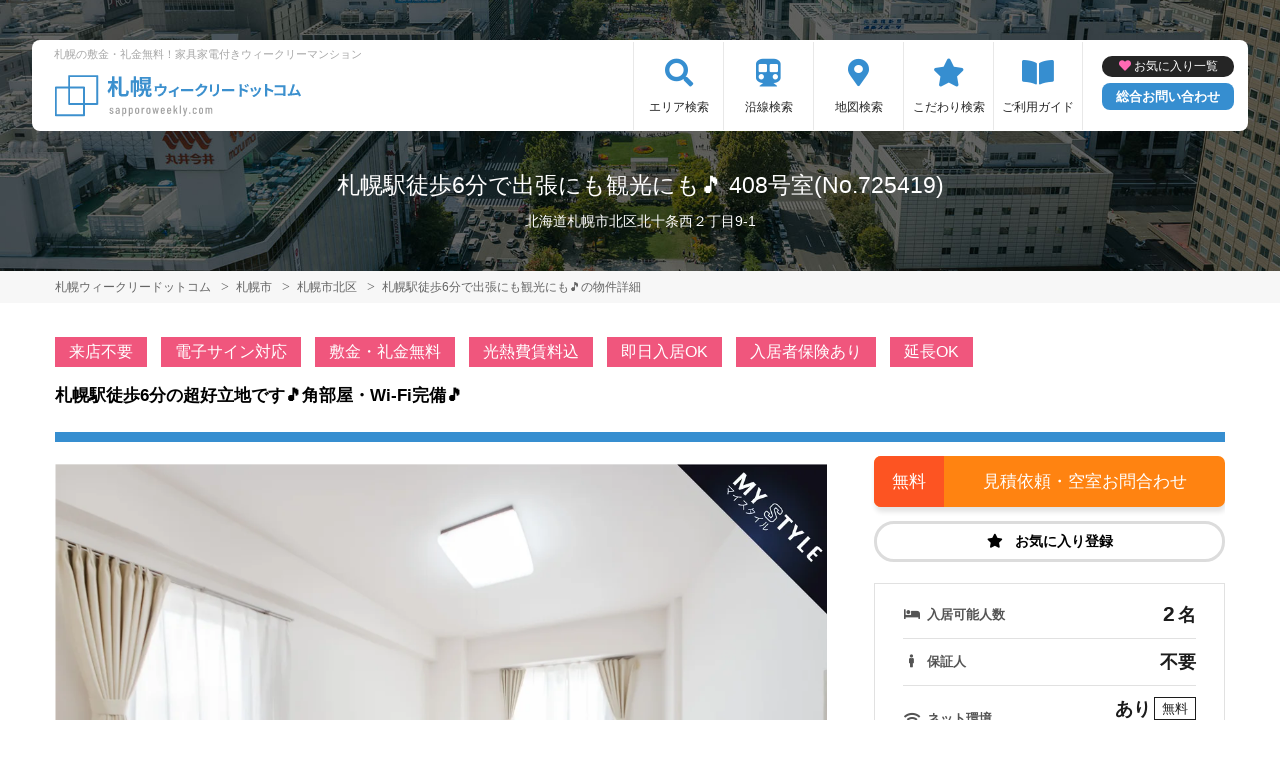

--- FILE ---
content_type: text/html; charset=UTF-8
request_url: https://www.sapporoweekly.com/srch/?cm=v&id=725419
body_size: 14306
content:
<!DOCTYPE html>
<html lang="ja">
  <head>
        <script data-ad-client="ca-pub-2869867879816334" async src="https://pagead2.googlesyndication.com/pagead/js/adsbygoogle.js"></script>
        <meta charset="utf-8">
    <meta name="viewport" content="width=device-width, initial-scale=1.0">

    <title>札幌駅徒歩6分で出張にも観光にも🎵 408号室(No.725419)｜札幌市北区のウィークリーマンション情報【札幌ウィークリードットコム】</title>
    <meta name="description" content="札幌市北区/札幌駅徒歩6分で出張にも観光にも🎵 408号室(No.725419)/ウィークリー・マンスリーマンション詳細。札幌駅徒歩6分の超好立地です🎵角部屋・Wi-Fi完備🎵">
    <meta name="keywords" content="札幌駅徒歩6分で出張にも観光にも🎵,ウィークリー,ウィークリーマンション,マンスリー,マンスリーマンション,札幌,札幌駅,北大周辺,大通り,すすきの,札幌ウィークリー,家具家電付き,賃貸マンション">
  
    <!-- Resource Hints -->
    <meta http-equiv="x-dns-prefetch-control" content="on">
    <!-- Google Analytics -->
    <link rel="preconnect dns-prefetch" href="//www.google-analytics.com">
    <!-- Fonts -->
    <link rel="preconnect dns-prefetch" href="//fonts.googleapis.com">
    <link rel="preconnect dns-prefetch" href="//kit.fontawesome.com">
    <!-- Google Tag Manager -->
        <link rel="preconnect dns-prefetch" href="//www.googletagmanager.com">
    
      
  <script type="application/ld+json">
  [{
    
    "@context":"http://schema.org",
    "@type":"LodgingBusiness",
    
    "name":"札幌駅徒歩6分で出張にも観光にも🎵",
    "address":{
      
      "@type":"PostalAddress",
      
      "streetAddress":"北十条西２丁目9-1",
      "addressLocality":"札幌市北区",
      "addressRegion":"北海道",
      "postalCode":"001-0010",
      "addressCountry":"JP"
    },
    "geo":{
      
      "@type":"GeoCoordinates",
      
      "latitude":"43.073036",
      "longitude":"141.350762"
    },
    "telephone":"050-7586-2547",
    "image":"https://p1-2ad82ee2.imageflux.jp/c!/f=webp:auto,q=85,w=1200,u=0/storage/room/725419/JBJt98MS4sitlN4RLFXiSXnz9StPXsd9ltT8RHQA.jpeg",
    "url":"https://www.sapporoweekly.com/srch/?cm=v&id=725419"
  },
  {
      
      "@context": "https://schema.org/",
      "@type": "ImageObject",
      
      "contentUrl": "https://p1-2ad82ee2.imageflux.jp/c!/f=webp:auto,q=85,w=1200,u=0/storage/room/725419/JBJt98MS4sitlN4RLFXiSXnz9StPXsd9ltT8RHQA.jpeg",
      "license": "https://www.sapporoweekly.com/terms/",
      "acquireLicensePage": "https://www.sapporoweekly.com/terms/",
      "creator": {
        
        "@type": "Organization",
        
        "name": "株式会社マイスタイル"
      },
      "creditText": "株式会社マイスタイル",
      "copyrightNotice": "株式会社マイスタイル"
  }]
  </script>
  

    <link href="https://fonts.googleapis.com/css?family=Barlow+Condensed&display=swap" rel="stylesheet">
    <link href="https://fonts.googleapis.com/css?family=Lato&display=swap" rel="stylesheet">
    <link rel="stylesheet" href="/common/assets/css/common/reset.css?1675156687">
    <link rel="stylesheet" href="/common/assets/css/common/common.css?1714443904">
    <link rel="stylesheet" href="/common/assets/css/common/icon-facility.css?1712645814">
    <link rel="stylesheet" href="/common/assets/css/parts/header/header-a.css?1675156687">
    <link rel="stylesheet" href="/common/assets/css/parts/footer/footer-a.css?1675156687">
    <link rel="stylesheet" href="/common/assets/css/parts/footnav/footnav-a.css?1675156687">
          <link rel="stylesheet" href="/common/assets/css/parts/srch/detail/detail-a.css?1675156687">
  <link rel="stylesheet" href="/common/assets/css/parts/srch/srchlist/roomlist.css?1675156687">
  <link rel="stylesheet" href="/common/assets/lib/slick/slick.css?1675156687">
        <link rel="stylesheet" href="/common/assets/css/themes/368ed0.css?1675156687">
        
        <link rel="stylesheet" href="/common/assets/css/common/portal-font.css?1675156687">
    <link rel="stylesheet" href="/common/assets/css/common/site-type/area-portal.css?1675156687">
        <link rel="stylesheet" href="/css/style.css?1675156689">
    <script src="https://kit.fontawesome.com/ca47a01a1d.js" crossorigin="anonymous"></script>

    <script src="https://www.sapporoweekly.com/common/assets/js/common/jquery-3.4.1.min.js"></script>
    <script src="https://www.sapporoweekly.com/common/assets/js/common/common.js?20220221"></script>
        <script src="https://www.sapporoweekly.com/common/assets/js/common/favorite.js"></script>
    <script>
    $(function() {

      // 件数取得
      var url = "https://www.sapporoweekly.com/favorite/count/";
      favoriteCount(url);

      //初期表示設定
      favoriteSelect();
      
      // お気に入りボタンスタイル追加
      addStyleToFavBtn();

      //オンオフ
      var baseAddUrl = 'https://www.sapporoweekly.com/favorite/add/XXXXXXXXXX/';
      var baseDelUrl = 'https://www.sapporoweekly.com/favorite/delete/XXXXXXXXXX/';
      toggleFavorite(baseAddUrl, baseDelUrl);

    });
    </script>
        
    
    
          <script src="https://www.sapporoweekly.com/common/assets/lib/slick/slick.min.js"></script>
  <script src="https://www.sapporoweekly.com/common/assets/js/common/favorite.js"></script>

  <script>
    $(function(){
      favoriteSelect();
    });
  </script>

    
    
        <script>(function(w,d,s,l,i){w[l]=w[l]||[];w[l].push({'gtm.start':
    new Date().getTime(),event:'gtm.js'});var f=d.getElementsByTagName(s)[0],
    j=d.createElement(s),dl=l!='dataLayer'?'&l='+l:'';j.async=true;j.src=
    'https://www.googletagmanager.com/gtm.js?id='+i+dl;f.parentNode.insertBefore(j,f);
    })(window,document,'script','dataLayer','GTM-K8V75H8');</script>
        

  </head>
  <body id="www-sapporoweekly-com">
    
          <noscript><iframe src="https://www.googletagmanager.com/ns.html?id=GTM-K8V75H8"
      height="0" width="0" style="display:none;visibility:hidden"></iframe></noscript>
        

        <div class="header">
  <link rel="stylesheet" href="/common/assets/css/parts/header/header-nav-a.css?1675156687">
<header>
  <div class="header_box">
    <div class="logo_box">
      <p class="maintitle">札幌の敷金・礼金無料！家具家電付きウィークリーマンション</p>
      <div class="logo_img">
        <a href="https://www.sapporoweekly.com">
          <img src="https://www.sapporoweekly.com/img/logo/logo_main.svg" loading="lazy" alt="札幌の敷金・礼金無料！家具家電付きウィークリーマンション 札幌ウィークリードットコム">
        </a>
      </div>
    </div>
    
    <a class="header__navbtn navbtn-request sponly" href="https://weeklyandmonthly.com/inquiry/"></a>
    
    <div class="sponly jq-headNavTgl header__navbtn">
      <div class="header__navbtn-item"></div>
      <div class="header__navbtn-item"></div>
      <div class="header__navbtn-item"></div>
    </div>
    <div class="header__nav jq-headNavTglTarget">
      <ul class="header__nav-list">
                                  <li class="header__nav-list-item area_search"><a class="t-navicon" href="https://www.sapporoweekly.com/search-area/">エリア検索</a></li>
                                      <li class="header__nav-list-item subway"><a class="t-navicon" href="https://www.sapporoweekly.com/srchline/">沿線検索</a></li>
                                      <li class="header__nav-list-item map"><a class="t-navicon" href="https://www.sapporoweekly.com/map/">地図検索</a></li>
                                      <li class="header__nav-list-item star"><a class="t-navicon" href="https://www.sapporoweekly.com/search-kodawari/">こだわり検索</a></li>
                                      <li class="header__nav-list-item guide"><a class="t-navicon" href="https://www.sapporoweekly.com/guide/">ご利用ガイド</a></li>
                                                </ul>
        <div class="header__nav-info">
                    <a class="header__nav-fav" href="https://www.sapporoweekly.com/favorite/">お気に入り一覧</a>
                              <p class="btn_request"><a class="t-bgc--tertiary" href="https://weeklyandmonthly.com/inquiry/">総合お問い合わせ</a></p>
        </div>
    </div>
  </div>
</header>  <div class="inner">
    <h1 class="header__pagetext">札幌駅徒歩6分で出張にも観光にも🎵 408号室(No.725419)</h1>
    <p class="header__pagetext-en">北海道札幌市北区北十条西２丁目9-1
</p>
  </div>
</div>
    <div class="content">
      <div class="breadcrumb">
  <ol class="breadcrumb-list inner" itemscope itemtype="https://schema.org/BreadcrumbList">
                  <li itemprop="itemListElement" itemscope itemtype="https://schema.org/ListItem">
  <a itemtype="https://schema.org/Thing" itemprop="item" href="https://www.sapporoweekly.com">
    <span itemprop="name">札幌ウィークリードットコム</span>
  </a>
  <meta itemprop="position" content="1">
</li>
              <li itemprop="itemListElement" itemscope itemtype="https://schema.org/ListItem">
  <a itemtype="https://schema.org/Thing" itemprop="item" href="https://www.sapporoweekly.com/srch/">
    <span itemprop="name">札幌市</span>
  </a>
  <meta itemprop="position" content="2">
</li>
              <li itemprop="itemListElement" itemscope itemtype="https://schema.org/ListItem">
  <a itemtype="https://schema.org/Thing" itemprop="item" href="https://www.sapporoweekly.com/srch/pref_1/city_1102/">
    <span itemprop="name">札幌市北区</span>
  </a>
  <meta itemprop="position" content="3">
</li>
              <li itemprop="itemListElement" itemscope itemtype="https://schema.org/ListItem">
  <a itemtype="https://schema.org/Thing" itemprop="item" href="https://www.sapporoweekly.com/srch/?cm=v&amp;id=725419">
    <span itemprop="name">札幌駅徒歩6分で出張にも観光にも🎵の物件詳細</span>
  </a>
  <meta itemprop="position" content="4">
</li>
            </ol>
</div>

  <div class="fixed jq-fixedShow">
    <p class="fixed__btn inner">
      <a class="t-btn--primary fixed__btn-rsrv" href="https://www.sapporoweekly.com/reserve/?bb_id=725419">
        <span class="pconly">見積書・空室状況をお問合わせ</span>
        <span class="sponly">空室状況を<b>お問合わせ</b></span>
      </a>
            <a class="t-btn--secondary fixed__btn-tel" href="tel:050-7586-2547">
        <span class="pconly">050-7586-2547<small>10:00～18:00</small></span>
        <span class="sponly">電話で<b>お問合わせ</b></span>
      </a>
          </p>
  </div>
  

<div class="inner">
  
    <ul class="accounticons">
        <li class="accounticons__item t-bgc--secondary">来店不要</li>
        <li class="accounticons__item t-bgc--secondary">電子サイン対応</li>
        <li class="accounticons__item t-bgc--secondary">敷金・礼金無料</li>
        <li class="accounticons__item t-bgc--secondary">光熱費賃料込</li>
        <li class="accounticons__item t-bgc--secondary">即日入居OK</li>
        <li class="accounticons__item t-bgc--secondary">入居者保険あり</li>
        <li class="accounticons__item t-bgc--secondary">延長OK</li>
      </ul>
    

  <p class="detail__catchcopy t-bdc--primary t-color--em">札幌駅徒歩6分の超好立地です🎵角部屋・Wi-Fi完備🎵</p>

  <div class="detail">
    <div class="detail__main">

      <div class="room">
        <div class="roomimg-for jq-sliderFor">
                      <div class="roomimg-for__item">
              <img src="https://p1-2ad82ee2.imageflux.jp/c!/f=webp:auto,q=85,w=1200,u=0/storage/room/725419/JBJt98MS4sitlN4RLFXiSXnz9StPXsd9ltT8RHQA.jpeg" loading="lazy" alt="札幌駅徒歩6分で出張にも観光にも🎵 - 札幌市北区 マンスリーマンション 札幌市北区 ウィークリーマンション">
              <p class="roomimg-for__text">※絨毯は撤去してのお貸出しとなります。</p>            </div>
                      <div class="roomimg-for__item">
              <img src="https://p1-2ad82ee2.imageflux.jp/c!/f=webp:auto,q=85,w=1200,u=0/storage/room/725419/SL9nuhFArt2EnxTw4Wz1vEVWrkZu4KpgNa9gTGEd.jpeg" loading="lazy" alt="">
                          </div>
                      <div class="roomimg-for__item">
              <img src="https://p1-2ad82ee2.imageflux.jp/c!/f=webp:auto,q=85,w=1200,u=0/storage/room/725419/D3pkwE1bGWkrpsA7LZenqniwQtZkAbIBINTVALHV.jpeg" loading="lazy" alt="">
              <p class="roomimg-for__text">※絨毯は撤去してのお貸出しとなります。</p>            </div>
                      <div class="roomimg-for__item">
              <img src="https://p1-2ad82ee2.imageflux.jp/c!/f=webp:auto,q=85,w=1200,u=0/storage/room/725419/ENEFsXLtIBbvvXoji3FLZXn7nV4DXU2ldSnNQnOV.jpeg" loading="lazy" alt="">
              <p class="roomimg-for__text">※絨毯は撤去してのお貸出しとなります。</p>            </div>
                      <div class="roomimg-for__item">
              <img src="https://p1-2ad82ee2.imageflux.jp/c!/f=webp:auto,q=85,w=1200,u=0/storage/room/725419/RiYjXh11aYzEFPVH7TdYaGqlydpfdU1esPdMLy8z.jpeg" loading="lazy" alt="">
                          </div>
                      <div class="roomimg-for__item">
              <img src="https://p1-2ad82ee2.imageflux.jp/c!/f=webp:auto,q=85,w=1200,u=0/storage/room/725419/gv4NKS98aKFpcNK0KF4OmT4jKZaMxx6PltSQooId.jpeg" loading="lazy" alt="">
                          </div>
                      <div class="roomimg-for__item">
              <img src="https://p1-2ad82ee2.imageflux.jp/c!/f=webp:auto,q=85,w=1200,u=0/storage/room/725419/ISDoUswEZssrqsuWPRiy1XSThYE3MHU95HfcLfCT.jpeg" loading="lazy" alt="">
                          </div>
                      <div class="roomimg-for__item">
              <img src="https://p1-2ad82ee2.imageflux.jp/c!/f=webp:auto,q=85,w=1200,u=0/storage/room/725419/7bcyaD2OxpR1RdZEFlkgk7znMCbPo0OaHuDlAjk0.jpeg" loading="lazy" alt="">
                          </div>
                      <div class="roomimg-for__item">
              <img src="https://p1-2ad82ee2.imageflux.jp/c!/f=webp:auto,q=85,w=1200,u=0/storage/room/725419/bWVGvPcViCbF5CtHDLEFI4PUJ9efqj0oCHwmuKO7.jpeg" loading="lazy" alt="">
                          </div>
                      <div class="roomimg-for__item">
              <img src="https://p1-2ad82ee2.imageflux.jp/c!/f=webp:auto,q=85,w=1200,u=0/storage/room/725419/yeZOZeprEsTg6LFTbGZRm42o4EzRGjUb3nAInXoJ.jpeg" loading="lazy" alt="">
                          </div>
                      <div class="roomimg-for__item">
              <img src="https://p1-2ad82ee2.imageflux.jp/c!/f=webp:auto,q=85,w=1200,u=0/storage/room/725419/t3aVqCZioDpMDxMH1j5UrHti7Ft1QcBsuTL1s6W6.jpeg" loading="lazy" alt="">
                          </div>
                      <div class="roomimg-for__item">
              <img src="https://p1-2ad82ee2.imageflux.jp/c!/f=webp:auto,q=85,w=1200,u=0/storage/build/14_102157/N4jnPzJoxdSwLC3UJzf7hK5RDX35T9wu0UaCntlz.jpeg" loading="lazy" alt="">
              <p class="roomimg-for__text">外観写真</p>
            </div>
        </div>
        <div class="roomimg-nav jq-sliderNav">
                      <div class="roomimg-nav__item"><img src="https://p1-2ad82ee2.imageflux.jp/c!/f=webp:auto,q=85,w=200,u=0/storage/room/725419/JBJt98MS4sitlN4RLFXiSXnz9StPXsd9ltT8RHQA.jpeg" loading="lazy" alt=""></div>
                      <div class="roomimg-nav__item"><img src="https://p1-2ad82ee2.imageflux.jp/c!/f=webp:auto,q=85,w=200,u=0/storage/room/725419/SL9nuhFArt2EnxTw4Wz1vEVWrkZu4KpgNa9gTGEd.jpeg" loading="lazy" alt=""></div>
                      <div class="roomimg-nav__item"><img src="https://p1-2ad82ee2.imageflux.jp/c!/f=webp:auto,q=85,w=200,u=0/storage/room/725419/D3pkwE1bGWkrpsA7LZenqniwQtZkAbIBINTVALHV.jpeg" loading="lazy" alt=""></div>
                      <div class="roomimg-nav__item"><img src="https://p1-2ad82ee2.imageflux.jp/c!/f=webp:auto,q=85,w=200,u=0/storage/room/725419/ENEFsXLtIBbvvXoji3FLZXn7nV4DXU2ldSnNQnOV.jpeg" loading="lazy" alt=""></div>
                      <div class="roomimg-nav__item"><img src="https://p1-2ad82ee2.imageflux.jp/c!/f=webp:auto,q=85,w=200,u=0/storage/room/725419/RiYjXh11aYzEFPVH7TdYaGqlydpfdU1esPdMLy8z.jpeg" loading="lazy" alt=""></div>
                      <div class="roomimg-nav__item"><img src="https://p1-2ad82ee2.imageflux.jp/c!/f=webp:auto,q=85,w=200,u=0/storage/room/725419/gv4NKS98aKFpcNK0KF4OmT4jKZaMxx6PltSQooId.jpeg" loading="lazy" alt=""></div>
                      <div class="roomimg-nav__item"><img src="https://p1-2ad82ee2.imageflux.jp/c!/f=webp:auto,q=85,w=200,u=0/storage/room/725419/ISDoUswEZssrqsuWPRiy1XSThYE3MHU95HfcLfCT.jpeg" loading="lazy" alt=""></div>
                      <div class="roomimg-nav__item"><img src="https://p1-2ad82ee2.imageflux.jp/c!/f=webp:auto,q=85,w=200,u=0/storage/room/725419/7bcyaD2OxpR1RdZEFlkgk7znMCbPo0OaHuDlAjk0.jpeg" loading="lazy" alt=""></div>
                      <div class="roomimg-nav__item"><img src="https://p1-2ad82ee2.imageflux.jp/c!/f=webp:auto,q=85,w=200,u=0/storage/room/725419/bWVGvPcViCbF5CtHDLEFI4PUJ9efqj0oCHwmuKO7.jpeg" loading="lazy" alt=""></div>
                      <div class="roomimg-nav__item"><img src="https://p1-2ad82ee2.imageflux.jp/c!/f=webp:auto,q=85,w=200,u=0/storage/room/725419/yeZOZeprEsTg6LFTbGZRm42o4EzRGjUb3nAInXoJ.jpeg" loading="lazy" alt=""></div>
                      <div class="roomimg-nav__item"><img src="https://p1-2ad82ee2.imageflux.jp/c!/f=webp:auto,q=85,w=200,u=0/storage/room/725419/t3aVqCZioDpMDxMH1j5UrHti7Ft1QcBsuTL1s6W6.jpeg" loading="lazy" alt=""></div>
                      <div class="roomimg-nav__item"><img src="https://p1-2ad82ee2.imageflux.jp/c!/f=webp:auto,q=85,w=200,u=0/storage/build/14_102157/N4jnPzJoxdSwLC3UJzf7hK5RDX35T9wu0UaCntlz.jpeg" loading="lazy" alt=""></div>
        </div>
        <p class="roomimg__note">&#x203B; 間取図・画像と現況が異なる場合は現況を優先します。</p>
      </div>
      
                  <ul class="condition">
            <li class="condition__item"><a href="https://www.sapporoweekly.com/srch/pref_1/city_1102/cond_16/">女性向け</a></li>
                        <li class="condition__item"><a href="https://www.sapporoweekly.com/srch/pref_1/city_1102/cond_34/">同棲向け</a></li>
                        <li class="condition__item"><a href="https://www.sapporoweekly.com/srch/pref_1/city_1102/cond_1/">駅近</a></li>
                        <li class="condition__item"><a href="https://www.sapporoweekly.com/srch/pref_1/city_1102/cond_2/">インターネット無料</a></li>
                        <li class="condition__item"><a href="https://www.sapporoweekly.com/srch/pref_1/city_1102/cond_3/">wifiあり</a></li>
                        <li class="condition__item"><a href="https://www.sapporoweekly.com/srch/pref_1/city_1102/cond_4/">駐車場あり</a></li>
                        <li class="condition__item"><a href="https://www.sapporoweekly.com/srch/pref_1/city_1102/cond_5/">オートロック</a></li>
                        <li class="condition__item"><a href="https://www.sapporoweekly.com/srch/pref_1/city_1102/cond_7/">手数料無料</a></li>
                        <li class="condition__item"><a href="https://www.sapporoweekly.com/srch/pref_1/city_1102/cond_8/">保証人不要</a></li>
                        <li class="condition__item"><a href="https://www.sapporoweekly.com/srch/pref_1/city_1102/cond_11/">家具付賃貸</a></li>
                        <li class="condition__item"><a href="https://www.sapporoweekly.com/srch/pref_1/city_1102/cond_12/">禁煙ルーム</a></li>
                        <li class="condition__item"><a href="https://www.sapporoweekly.com/srch/pref_1/city_1102/cond_15/">カード決済OK</a></li>
                        <li class="condition__item"><a href="https://www.sapporoweekly.com/srch/pref_1/city_1102/cond_19/">上階･眺望抜群</a></li>
                        <li class="condition__item"><a href="https://www.sapporoweekly.com/srch/pref_1/city_1102/cond_20/">学生向け</a></li>
                        <li class="condition__item"><a href="https://www.sapporoweekly.com/srch/pref_1/city_1102/cond_21/">法人契約歓迎</a></li>
                        <li class="condition__item"><a href="https://www.sapporoweekly.com/srch/pref_1/city_1102/cond_23/">出張・研修向け</a></li>
                        <li class="condition__item"><a href="https://www.sapporoweekly.com/srch/pref_1/city_1102/cond_24/">日当り良好</a></li>
                        <li class="condition__item"><a href="https://www.sapporoweekly.com/srch/pref_1/city_1102/cond_27/">賃料交渉可</a></li>
                        <li class="condition__item"><a href="https://www.sapporoweekly.com/srch/pref_1/city_1102/cond_28/">テレワーク・在宅勤務可</a></li>
                        <li class="condition__item"><a href="https://www.sapporoweekly.com/srch/pref_1/city_1102/cond_30/">病院近く</a></li>
                        <li class="condition__item"><a href="https://www.sapporoweekly.com/srch/pref_1/city_1102/cond_31/">大学近く</a></li>
                        <li class="condition__item"><a href="https://www.sapporoweekly.com/srch/pref_1/city_1102/cond_32/">特急対応可</a></li>
            </ul>
            

      
            <p class="detail__freememo">札幌駅北口方面から『徒歩6分』と非常に立地の良い物件です。<br />
全室1K居室で、主にお一人様での出張や観光に重宝されています🎵<br />
<br />
【最短入居可能日（予定）】<br />
2026年3月18日<br />
※別事業でも募集中のため、詳細はお問い合わせください。<br />
<br />
【その他ポイント】<br />
・家具家電完備<br />
・無料Wi-Fi有<br />
・スポットクーラー有<br />
・オートロック付<br />
・物件敷地内にシェアカー有<br />
・1階にコインランドリー有</p>
            
    </div><!-- /.detail__main -->
    
    <!-- サイドカラム -->
    <div class="detail__side">
      
      <div class="detail__side-btn">
                <a class="detail__side-btn-link t-btn--secondary" href="https://www.sapporoweekly.com/reserve/?bb_id=725419">見積依頼・空室お問合わせ</a><!-- デザイン文言："正式な"見積依頼 -->
        
                <a class="detail__side-btn-link favorite jq-addFavoriteList t-color--em" data-room-id="725419"  data-favoriteadd="https://www.sapporoweekly.com/favorite/add/XXXXXXXXXX/" data-favoritedel="https://www.sapporoweekly.com/favorite/delete/XXXXXXXXXX/" data-favoritejson="https://www.sapporoweekly.com/favorite/json/list/" data-favoritelist="https://www.sapporoweekly.com/favorite/"><i class="icon t-color--secondary"></i>お気に入り登録</a>
        
              </div>
      
      <ul class="outline">
          <li class="outline__item">
            <span class="outline__title available">入居可能人数</span>
            <span class="outline__data"><span class="available-number">2</span>名</span>
          </li>
          <li class="outline__item">
            <span class="outline__title guarantor">保証人</span>
            <span class="outline__data">不要</span>
          </li>
          <li class="outline__item">
            <span class="outline__title net">ネット環境</span>
            <span class="outline__data">
                            あり<span class="net-type">無料</span>
                                                        <span class="wifi-type">
                            (Wi-Fiあり)
                            </span>
            </span>
          </li>
                  </ul>

      <span id="jump-plan"></span>
      <div class="detail__side-plan">
        <h2 class="detail__side-plan-title title">
          基本料金プラン
        </h2>
        <p>お見積りの計算方法（日割り等）は運営会社によって異なります。当サイトからの見積もり依頼は24時間対応中です。</p>
        <a class="detail__side-btn-link t-btn--secondary" href="https://www.sapporoweekly.com/reserve/?bb_id=725419">見積書を依頼</a>
        <ul class="plan-list">

                    <!-- plans.id=109605 -->
          <!-- プラン1ブロック -->
          <li class="plan-list__item">
            <h3 class="plan-list__item-title t-color--em">
            ロング（水道光熱費・清掃費込）
                          <span class="sm">7ヶ月以上～12ヶ月未満</span>
                        </h3>
                        <dl class="plan-list__outline">
              <dt class="plan-list__outline-title">月額目安</dt>
                            <dd class="plan-list__outline-price em t-color--primary">102,000円～</dd>
                            <dt class="plan-list__outline-title">初期費用他</dt>
              <dd class="plan-list__outline-price">0円〜</dd>
            </dl>
            <p><span class="jq-itemToggleBtn arrowbtn  is--active "></span></p>
                        <div class="jq-itemToggleTarget  is--shown ">
              <ul class="plan-list__item-list">
                                                                          <li class="item-list-price">
                      <p>賃料</p>
                      <p>2,500円/日</p>
                    </li>
                                                                              <li class="item-list-price">
                      <p>管理費</p>
                      <p>900円/日</p>
                    </li>
                                                                    </ul>
                          </div>
          </li>
                    <!-- plans.id=109604 -->
          <!-- プラン1ブロック -->
          <li class="plan-list__item">
            <h3 class="plan-list__item-title t-color--em">
            ミドル（水道光熱費・清掃費込）
                          <span class="sm">3ヶ月以上～7ヶ月未満</span>
                        </h3>
                        <dl class="plan-list__outline">
              <dt class="plan-list__outline-title">月額目安</dt>
                            <dd class="plan-list__outline-price em t-color--primary">105,000円～</dd>
                            <dt class="plan-list__outline-title">初期費用他</dt>
              <dd class="plan-list__outline-price">0円〜</dd>
            </dl>
            <p><span class="jq-itemToggleBtn arrowbtn "></span></p>
                        <div class="jq-itemToggleTarget ">
              <ul class="plan-list__item-list">
                                                                          <li class="item-list-price">
                      <p>賃料</p>
                      <p>2,600円/日</p>
                    </li>
                                                                              <li class="item-list-price">
                      <p>管理費</p>
                      <p>900円/日</p>
                    </li>
                                                                    </ul>
                          </div>
          </li>
                    <!-- plans.id=109603 -->
          <!-- プラン1ブロック -->
          <li class="plan-list__item">
            <h3 class="plan-list__item-title t-color--em">
            ショート（水道光熱費・清掃費込）
                          <span class="sm">30日以上～90日未満</span>
                        </h3>
                        <dl class="plan-list__outline">
              <dt class="plan-list__outline-title">月額目安</dt>
                            <dd class="plan-list__outline-price em t-color--primary">108,000円～</dd>
                            <dt class="plan-list__outline-title">初期費用他</dt>
              <dd class="plan-list__outline-price">0円〜</dd>
            </dl>
            <p><span class="jq-itemToggleBtn arrowbtn "></span></p>
                        <div class="jq-itemToggleTarget ">
              <ul class="plan-list__item-list">
                                                                          <li class="item-list-price">
                      <p>賃料</p>
                      <p>2,700円/日</p>
                    </li>
                                                                              <li class="item-list-price">
                      <p>管理費</p>
                      <p>900円/日</p>
                    </li>
                                                                    </ul>
                          </div>
          </li>
                  </ul>
      </div>
            <div class="contract__item">
        <p class="contract__text">
        【料金に関して】<br />
・賃料+共益費のみの表記ですが、「水道光熱費（上限有）」「清掃費」込の料金です。<br />
※衛生上の観点から2025年11月17日から「掛け布団・枕」については別料金とさせていただきます。（カバーはクリーニング済、掛け布団・枕は新品のものを設置いたします。）<br />
【注意事項】<br />
・宿泊数計算でなく利用日数計算となります。<br />
・全居室室内及び敷地内は禁煙になります。<br />
・領収証はメール（または電子契約システム）でのみ発行・送付可能です。<br />
※PAYPALからのお支払いについては弊社から領収書発行はしておりませんので、PAYPAL上で明細等印刷していただくようお願い致します。<br />
・ハイシーズン等は加算料金を頂戴する場合がございます。<br />
【コインランドリー】<br />
物件一階にコインランドリーがございます。<br />
（居室内に洗濯機はございません。）<br />
洗濯機200円/回<br />
乾燥機100円/回<br />
【清掃】<br />
・弊社では通常自社スタッフにより居室清掃を行っております。<br />
自社スタッフで清掃を行うことによりコストを削減、その分長時間の清掃を実現し、「より綺麗に、より安く」お客様にマンスリー居室を提供させていただいております。経験のあるスタッフによる指導のもと清掃を行っておりますが、「少し高くてももっと綺麗な居室がいい！」という方向けに別料金にて専門業者清掃も可能です。<br />
★通常清掃＝ホテルの居室清掃のようなイメージです。<br />
★専門業者清掃＝普段ワックス掛けやエアコン分解洗浄等を専門に行っている業者が清掃を行い、その後弊社スタッフが最終の清掃・確認をいたします。<br />
※専門業者清掃をご希望の場合はお早めにご連絡ください。<br />
【お申込後～契約までの特に重要な注意点】<br />
※下記は個人契約の際の「特に」重要な注意点です。（法人契約の場合は内容が異なる部分がございます。）詳しくはお問い合わせいただくか、お問い合わせいただいたあとに送付いたします「よくあるQ＆A」をご確認ください。<br />
①ご利用者様全員分の公的な身分証明書（写真付き）が必要です。<br />
②電話の繋がる緊急連絡先の用意をしていただいております。（原則日本在住で第三親等以内のご親族の方でお願いしています。日本国外からのご利用等で日本にご親族がいない場合、スーパーショートプランのある居室でしたらご紹介可能な場合がございますのでお問い合わせください。）<br />
③ご予約頂いた後、ご入居者様、緊急連絡先に確認のお電話をさせていただきます。<br />
④お申込み頂いた後、弊社担当部署やオーナーによる簡単な審査がございます。<br />
⑤お申込みをいただいても期限までに「契約・入金」がお済みで無い場合はキャンセル扱いとなります。<br />
⑥契約書発行後にお客様都合での内容変更があった場合は再発行手数料5,000円（税別）が発生いたします。<br />
【その他】<br />
・禁煙居室です。<br />
・当物件は電気給湯器で給湯を行っております。極端にお湯を使い過ぎるとお湯が出なくなる場合がございます。 その場合、翌朝までお湯が使えなくなりますのでお湯の使い過ぎに十分ご注意下さい。<br />
・当居室の暖房機は”蓄熱式”暖房機です。長時間利用し続けた場合熱が蓄積されるまで使用できなくなる場合がございますので使い過ぎに十分ご注意下さい。<br />
・置き型エアコン（冷房のみ）設置しております。<br />
・弊社運営のマンスリーマンション全室において、絨毯・クッション、花瓶、ベッドスローは撤去しての居室引き渡しとなります。写真に写っている場合にも同様ですので予めご了承ください。<br />
・現在布団・枕は有料オプションとさせていただいております。
        </p>
      </div>
            
            <div class="detail__side-plan">
        <h2 class="detail__side-plan-title title">
          オプション
        </h2>
        <ul class="plan-list options">
          <li class="plan-list__item">
            <ul class="plan-list__item-list">
                            <!-- option_plans.id=2041 -->
              <li class="item-list-price">
                <p>追加人数代</p>
                <p>
                  500円/日
                  <span class="jq-itemToggleBtn arrowbtn"></span>
                </p>
                <div class="jq-itemToggleTarget sm">
                                    <p class="sm">追加人数1名様に対し500円/日が賃料に追加されます。<br />
※小学生250円/日<br />
※小学生未満1名様まで無料、2名様以上の場合2人目以降のお客様に対し250円/日<br />
※一ヵ月未満のご利用の際は消費税が加算されます。</p>
                                                    </div>
              </li>
                            <!-- option_plans.id=2146 -->
              <li class="item-list-price">
                <p>専門業者清掃</p>
                <p>
                  22,000円/回
                  <span class="jq-itemToggleBtn arrowbtn"></span>
                </p>
                <div class="jq-itemToggleTarget sm">
                                    <p class="sm">【選択オプション】<br />
普段ワックス掛けやエアコン分解洗浄等を専門に行っている業者による清掃です。<br />
<br />
※専門業者による清掃内容一覧※<br />
●キッチン一式<br />
●トイレ洗面台浴室一式<br />
●窓、サッシ、天井、壁のすす払い<br />
●床、クッションフロア、フローリングの除菌清掃<br />
●照明、スイッチ、換気口など<br />
※物件により内容に変更がございます。ご希望の清掃内容がある場合は必ずご相談ください。<br />
※時期等により利用出来ない場合がございます。当プランをご利用の場合はお早めにご連絡ください。</p>
                                                    </div>
              </li>
                            <!-- option_plans.id=184 -->
              <li class="item-list-price">
                <p>タオルセット</p>
                <p>
                  2,200円/回
                  <span class="jq-itemToggleBtn arrowbtn"></span>
                </p>
                <div class="jq-itemToggleTarget sm">
                                    <p class="sm">【選択オプション】<br />
バスタオル2枚　フェイスタオル2枚</p>
                                                    </div>
              </li>
                            <!-- option_plans.id=1216 -->
              <li class="item-list-price">
                <p>年末年始清掃費</p>
                <p>
                  11,000円/回
                  <span class="jq-itemToggleBtn arrowbtn"></span>
                </p>
                <div class="jq-itemToggleTarget sm">
                                    <p class="sm">※年末年始（12/25～1/5）にご退居の場合は清掃料+11,000円が発生致します。</p>
                                                    </div>
              </li>
                            <!-- option_plans.id=575 -->
              <li class="item-list-price">
                <p>枕・掛布団セット(シングルサイズ)</p>
                <p>
                  11,000円/回
                  <span class="jq-itemToggleBtn arrowbtn"></span>
                </p>
                <div class="jq-itemToggleTarget sm">
                                    <p class="sm">シングルサイズの「枕・掛け布団」（シーツカバー付）各1つずつのセットです。<br />
<br />
※衛生上の観点より、「シーツ類」は専門業者がクリーニングしたもの、「布団・枕」は新品のものを設置いたします。<br />
※枕を追加する場合は1つにつき3,000円（税別）を追加で頂戴いたします。<br />
※マットレス・敷きパッド・ボックスシーツは基本料金に含まれております。</p>
                                                    </div>
              </li>
                          </ul>
          </li>
        </ul>
      </div>
            
            <div class="detail__side-com"><!-- 運営会社 -->
        <h2 class="title">運営会社</h2>
        <p class="detail__side-com-name">
                  <a href="https://www.sapporoweekly.com/srchcompany/dtl_14/">株式会社マイスタイル</a>
                </p>
        <p class="detail__side-com-add">
          &#12306; 060-0063 北海道札幌市中央区南三条西３丁目11 N・MESSEビル3F<br>
          営業時間：10:00～18:00 定休日：水曜日
                  </p>
                <p class="detail__side-com-tel">TEL：<a href="tel:050-7586-2547">050-7586-2547</a></p>
                <a class="btn-contact t-btn--secondary" href="https://www.sapporoweekly.com/reserve/?bb_id=725419">お問合わせはこちら（無料）</a>
      </div>
      
      <div class="contract">
        <h2 class="contract__title title t-color--em">契約について</h2>
        <div class="contract__item">
          <h3 class="contract__itemtitle">契約に必要な書類</h3>
          <p class="contract__text">
                    ご契約者様、ご入居者様全員分の身分証明証（運転免許証・住基カード・健康保険証・在留カード等）<br />
※法人契約の場合は会社謄本が必要な場合がございます。
                    </p>
        </div>
        <div class="contract__item">
          <h3 class="contract__itemtitle">その他の契約などの注意点</h3>
          <p class="contract__text">
                    1 途中退出の場合でも、契約金は戻りませんので予めご了承下さい。<br />
2 お振込み時、キャンセル時の振込手数料はお客様負担となりますので予めご了承下さい。<br />
3 キャンセル料の規定について契約書を確認の上ご入金下さい。<br />
4 割引はお振込みによりお支払い頂く場合のみ適用となります。<br />
5 ご利用日数に変更がない場合においても、ご利用期間に変更が生じた際には賃料変更が生じることがございます。
                    </p>
        </div>
        <div class="contract__item">
          <h3 class="contract__itemtitle">お支払い方法</h3>
          <p class="contract__text">
                              銀行振込(一括)
                    、          クレジットカード
                    </p>
        </div>
        <div class="contract__item">
                  <a href="https://www.sapporoweekly.com/srchcompany/dtl_14/#jump-contractinfo" class="contract__link">この物件のキャンセルポリシーを確認</a>
                </div>
      </div>

    </div><!-- /.detail__side -->

    <div class="detail__content">
      <h2 class="detail-title-main title t-color--em">ウィークリー・マンスリーマンション物件の設備</h2>
      <ul class="facilitylist">
        <li class="facilitylist__item facilitylist__title t-label-item"><span class="facilitylist__title-text">建物設備</span></li>
                <li class="facilitylist__item"><i class="icon ico-elevator"></i><span class="facilitylist__item-text">エレベーター</span></li>
                <li class="facilitylist__item"><i class="icon ico-lock"></i><span class="facilitylist__item-text">オートロック</span></li>
                <li class="facilitylist__item"><i class="icon ico-bicycle_parking"></i><span class="facilitylist__item-text">駐輪場</span></li>
                <li class="facilitylist__item"><i class="icon ico-vending_machine"></i><span class="facilitylist__item-text">自動販売機</span></li>
                <li class="facilitylist__item"><i class="icon ico-garbage_dump"></i><span class="facilitylist__item-text">ゴミ捨て場</span></li>
              </ul>
      <p class="text"></p>

      <ul class="facilitylist">
        <li class="facilitylist__item facilitylist__title t-label-item"><span class="facilitylist__title-text">部屋設備</span></li>
                <li class="facilitylist__item"><i class="icon ico-room_bed"></i><span class="facilitylist__item-text">ベッド</span></li>
                <li class="facilitylist__item"><i class="icon ico-room_chair"></i><span class="facilitylist__item-text">椅子</span></li>
                <li class="facilitylist__item"><i class="icon ico-room_table"></i><span class="facilitylist__item-text">テーブル</span></li>
                <li class="facilitylist__item"><i class="icon ico-room_cupboard"></i><span class="facilitylist__item-text">食器棚</span></li>
                <li class="facilitylist__item"><i class="icon ico-room_curtain"></i><span class="facilitylist__item-text">カーテン</span></li>
                <li class="facilitylist__item"><i class="icon ico-room_low_table"></i><span class="facilitylist__item-text">ローテーブル</span></li>
                <li class="facilitylist__item"><i class="icon ico-room_sofa"></i><span class="facilitylist__item-text">ソファ</span></li>
                <li class="facilitylist__item"><i class="icon ico-room_microwave"></i><span class="facilitylist__item-text">電子レンジ</span></li>
                <li class="facilitylist__item"><i class="icon ico-room_tv"></i><span class="facilitylist__item-text">テレビ</span></li>
                <li class="facilitylist__item"><i class="icon ico-room_refrigerator"></i><span class="facilitylist__item-text">冷蔵庫</span></li>
                <li class="facilitylist__item"><i class="icon ico-room_cleaner"></i><span class="facilitylist__item-text">掃除機</span></li>
                <li class="facilitylist__item"><i class="icon ico-room_heater"></i><span class="facilitylist__item-text">暖房器具</span></li>
                <li class="facilitylist__item"><i class="icon ico-room_rice_cooker"></i><span class="facilitylist__item-text">炊飯器</span></li>
                <li class="facilitylist__item"><i class="icon ico-room_dryer"></i><span class="facilitylist__item-text">ドライヤー</span></li>
                <li class="facilitylist__item"><i class="icon ico-room_cooler"></i><span class="facilitylist__item-text">エアコン</span></li>
                <li class="facilitylist__item"><i class="icon ico-room_pot"></i><span class="facilitylist__item-text">ポット･ケトル</span></li>
                <li class="facilitylist__item"><i class="icon ico-room_iron"></i><span class="facilitylist__item-text">アイロン＆台</span></li>
                <li class="facilitylist__item"><i class="icon ico-room_bath"></i><span class="facilitylist__item-text">ユニットバス</span></li>
                <li class="facilitylist__item"><i class="icon ico-room_western_toilet"></i><span class="facilitylist__item-text">洋式トイレ</span></li>
                <li class="facilitylist__item"><i class="icon ico-room_dishes"></i><span class="facilitylist__item-text">食器</span></li>
                <li class="facilitylist__item"><i class="icon ico-room_kitchenware"></i><span class="facilitylist__item-text">調理器具</span></li>
                <li class="facilitylist__item"><i class="icon ico-room_flooring"></i><span class="facilitylist__item-text">フローリング</span></li>
                <li class="facilitylist__item"><i class="icon ico-room_carpet"></i><span class="facilitylist__item-text">カーペット</span></li>
                <li class="facilitylist__item"><i class="icon ico-room_full_kitchen"></i><span class="facilitylist__item-text">キッチン</span></li>
                <li class="facilitylist__item"><i class="icon ico-room_shoes"></i><span class="facilitylist__item-text">シューズボックス</span></li>
              </ul>

      <p class="text">※電気コンロです。</p><!-- その他設備項目 -->
      <div class="room__outline">
        <h2 class="detail-title-main title t-color--em">物件概要（お問合わせNo.725419）</h2>
        <p class="text">
          【マンスリーご利用後にお引越しをお考えの方へ】<br />
弊社では賃貸仲介業も行っております。<br />
弊社マンスリー物件をご利用頂いたお客様には、『札幌市内ほとんどの物件を仲介手数料無料』にてご案内しております。<br />
マンスリー居室に滞在しながら引越し先をお探しの方は是非弊社にお問い合わせください☆
        </p>
        <table class="room__outline-table">
          <tr>
            <th>所在地</th>
            <td colspan="3">北海道札幌市北区北十条西２丁目9-1</td>
          </tr>
          <tr>
            <th>アクセス</th>
            <td colspan="3">
                                                            <a href="https://www.sapporoweekly.com/srchline/line_99102/">札幌市南北線</a>
                                        「<a href="https://www.sapporoweekly.com/srch/stations_1330/">北１８条駅</a>」
                                      徒歩16分 <br>
                                                                <a href="https://www.sapporoweekly.com/srchline/line_99102/">札幌市南北線</a>
                                        「<a href="https://www.sapporoweekly.com/srch/stations_1331/">北１２条駅</a>」
                                      徒歩5分 <br>
                                                                <a href="https://www.sapporoweekly.com/srchline/line_99102/">札幌市南北線</a>
                                        「<a href="https://www.sapporoweekly.com/srch/stations_6/">さっぽろ駅</a>」
                                      徒歩6分 <br>
                                                                <a href="https://www.sapporoweekly.com/srchline/line_99103/">札幌市東豊線</a>
                                        「<a href="https://www.sapporoweekly.com/srch/stations_1383/">北１３条東駅</a>」
                                      徒歩11分 <br>
                                                                <a href="https://www.sapporoweekly.com/srchline/line_99101/">札幌市東西線</a>
                                        「<a href="https://www.sapporoweekly.com/srch/stations_25/">大通駅</a>」
                                      徒歩20分 <br>
                                                                函館本線
                                        「札幌駅」
                                      徒歩6分 <br>
                                            
            </td>
          </tr>
          <tr>
            <th>間取り</th>
            <td>1K </td>
            <th>利用可能人数</th>
            <td>2名</td>
          </tr>
          <tr>
            <th>築年数</th>
            <td colspan="3">1990年3月　築36年</td>
          </tr>
          <tr>
            <th>面積</th>
            <td colspan="3">23.74m&sup2;</td>
          </tr>
          <tr>
            <th>インターネット</th>
            <td colspan="3">あり(無料)&nbsp;&nbsp;
                            Wi-Fiあり
              </td>
          </tr>
          <tr>
            <th>建物構造</th>
            <td colspan="3">RC(鉄筋コンクリート)</td>
          </tr>
          <tr>
            <th>物件種別</th>
            <td colspan="3">マンション</td>
          </tr>
          <tr>
            <th>駐車場</th>
            <td colspan="3">
                        </td>
          </tr>
          <tr>
            <th>建物階数</th>
            <td></td>
            <th>総戸数</th>
            <td>
                          </td>
          </tr>
          <tr>
            <th>契約形態</th>
            <td>
                                        定期借家契約
                        </td>
            <th>取引態様</th>
            <td>貸主</td>
          </tr>
          <tr>
            <th>部屋の向き</th>
            <td>タイプによって異なる</td>
            <th>鍵の種類</th>
            <td>電子キー</td>
          </tr>
                    <tr>
            <th>ベッドタイプ</th>
            <td colspan="3">シングル </td>
          </tr>
                    <tr>
            <th>保証人</th>
            <td colspan="3">不要</td>
          </tr>
          <tr>
            <th>ご利用上の注意</th>
            <td colspan="3">
              
            </td>
          </tr>
                    <tr>
              <th>入居可能日</th>
              <td colspan="3">
                
              </td>
          </tr>
          <tr>
            <th>情報更新日</th>
            <td colspan="3">2026/01/20
            <br/>次回更新日は情報更新日より14日以内</td>
          </tr>
        </table>
      </div>
      
      
    </div>
  </div>
    <div class="room__panorama">
    <h2 class="detail-title-main title t-color--em">360&deg;パノラマ</h2>
    <p class="text">
      札幌駅徒歩6分で出張にも観光にも🎵をパノラマでご確認いただけます。
    </p>
    <iframe src="https://icm.actcube.biz/pano/V100317822/" loading="lazy" class="room__panorama-ifr" frameborder="0" allowfullscreen="true" mozallowfullscreen="true" webkitallowfullscreen="true"></iframe>
  </div>
  
  
  <div class="access">
    <h2 class="detail-title-main title t-color--em">アクセスマップ</h2>
        <p class="text">
      札幌駅徒歩6分で出張にも観光にも🎵の最寄り駅は
                  <a href="https://www.sapporoweekly.com/srchline/line_99102/">札幌市南北線</a>
                「<a href="https://www.sapporoweekly.com/srch/stations_1330/">北１８条駅</a>」
                    、      <a href="https://www.sapporoweekly.com/srchline/line_99102/">札幌市南北線</a>
                「<a href="https://www.sapporoweekly.com/srch/stations_1331/">北１２条駅</a>」
                    、      <a href="https://www.sapporoweekly.com/srchline/line_99102/">札幌市南北線</a>
                「<a href="https://www.sapporoweekly.com/srch/stations_6/">さっぽろ駅</a>」
                    、      <a href="https://www.sapporoweekly.com/srchline/line_99103/">札幌市東豊線</a>
                「<a href="https://www.sapporoweekly.com/srch/stations_1383/">北１３条東駅</a>」
                    、      <a href="https://www.sapporoweekly.com/srchline/line_99101/">札幌市東西線</a>
                「<a href="https://www.sapporoweekly.com/srch/stations_25/">大通駅</a>」
                    、      <a href="https://www.sapporoweekly.com/srchline/line_11101/">函館本線</a>
                「<a href="https://www.sapporoweekly.com/srch/stations_6/">札幌駅</a>」
                    です。
    </p>
        <div class="access__map" id="jq-map">
      <iframe src="https://www.google.com/maps/embed/v1/place?key=AIzaSyDAtG2NjD8LqyCW33KzW5QXBF_D7KJ5vRo&q=43.073036,141.350762&zoom=15" frameborder="0" style="border:0;" allowfullscreen="" aria-hidden="false" tabindex="0" height="100%" width="100%"></iframe>
    </div>
    <div class="access__memo">
            <p class="access__text">周辺環境：【立地】<br />
札幌駅北口方面から徒歩6分で、出張にも観光にもとても便利な立地です♪<br />
【近隣施設】<br />
ファミリーマート…徒歩1分<br />
セイコーマート…徒歩2分<br />
ツルハドラッグ（ドラックストア）…徒歩3分<br />
コープさっぽろ（スーパー）…約徒歩6分<br />
札幌らーめん 本家味一継承 廣瀬商店…徒歩3分<br />
オステリア エストエストエスト(イタリア料理店)…徒歩3分<br />
※2024/2/9調査</p>
                      </div>
  </div>

    <div class="detail__com">
    <div class="detail__com-info">
      <p class="detail__com-info-name">
                  <a href="https://www.sapporoweekly.com/srchcompany/dtl_14/">株式会社マイスタイル</a>
              </p>
      <p class="detail__com-info-add">&#12306; 060-0063 <br class="sponly">北海道札幌市中央区南三条西３丁目11 N・MESSEビル3F</p>
      <p class="">免許番号：国土交通大臣（2）第9425号</p>
                        <p class="detail__com-info-tel">TEL：<a href="tel:050-7586-2547">050-7586-2547</a></p>
          </div>
    <div class="detail__com-rsrv">
      <p class="detail__com-rsrv-hours">
        営業時間：10:00～18:00 定休日：水曜日
              </p>
      <a class="detail__com-rsrv-btn btn-contact t-btn--secondary" href="https://www.sapporoweekly.com/reserve/?bb_id=725419">ご予約・空室確認はこちら</a>
    </div>
  </div>
  
  <div class="pagetitle">
    <p class="title-content t-title-content">SAME CONDITIONS</p>
    <h2 class="title-content-sub">こちらのお部屋に似ている条件のお部屋はこちら</h2>
  </div>

  <ul class="roomitemlist col-4">

          <li class="roomitemlist__item">
  <ul class="item__img-label">
          </ul>
    <a class="item-inner" href="https://www.sapporoweekly.com/srch/?cm=v&amp;id=361147" target="_blank">
    <p class="item__text-name t-color--secondary">
      札幌駅徒歩6分で出張にも観光にも🎵 304号室(No.361147)
            <span class="roomitemlist__favbtn jq-favBtn jq-toggleFavorite jq-addFavoriteList" data-room-id="361147"  data-favoriteadd="https://www.sapporoweekly.com/favorite/add/XXXXXXXXXX/" data-favoritedel="https://www.sapporoweekly.com/favorite/delete/XXXXXXXXXX/" data-favoritejson="https://www.sapporoweekly.com/favorite/json/list/" data-favoritelist="https://www.sapporoweekly.com/favorite/">お気に入り登録</span>
          </p>
    <div class="item__img">
      <img src="https://p1-2ad82ee2.imageflux.jp/c!/f=webp:auto,q=85,w=300,u=0/storage/room/361147/LbQvEZHRRZuSe1guh0QazEXNdDLuMZdfaQGPV47K.jpeg" loading="lazy" alt="札幌のウィークリーマンション「札幌駅徒歩6分で出張にも観光にも🎵 304号室(No.361147)」メイン画像">
    </div>
    <div class="item__text">
      <p class="item__text-detail r-access">
      	         <span>札幌市北区</span><span>1K</span><span>23.74m&sup2;</span>
         <span>1990年3月築</span>
	        	        <span>北１８条</span>
	                      </p>
            <p class="item__text-catch ">札幌駅徒歩6分の超好立地です🎵エアウィーブ使用・Wi-Fi完備🎵</p>
            
            <div class="item__text-roominfo">
                <!-- plan_id=109605 -->
                    <dl class="item__text-roominfo-item r-price">
            <dt class="r-price__ttl">賃料</dt>
            <dd class="r-price__num">
                              <p class="r-price__num-name">ロング（水道光熱費・清掃費込）</p>
                <p class="r-price__num__total-month-amount">
                                月額目安 102,000円～
                                </p>
                <p class="r-price__num__total-once-amount">初期費用他 0円～</p>
                          </dd>
          </dl>
                        </div>
          </div>
  </a>
    <div class="item__bottom">
    <ul class="condition">
            <li class="condition__item">女性向け</li>
            <li class="condition__item">同棲向け</li>
            <li class="condition__item">駅近</li>
            <li class="condition__item">インターネット無料</li>
            <li class="condition__item">wifiあり</li>
          </ul>
  </div>

  
  
      <p class="roomitemlist__accountname">運営会社：<a href="https://www.sapporoweekly.com/srchcompany/dtl_14/">株式会社マイスタイル</a></p>
  </li>          <li class="roomitemlist__item">
  <ul class="item__img-label">
          </ul>
    <a class="item-inner" href="https://www.sapporoweekly.com/srch/?cm=v&amp;id=143960" target="_blank">
    <p class="item__text-name t-color--secondary">
      【人気北大エリア】駅徒歩２分・北海道大学徒歩圏／クラッセステイ 北大通り３ 《1LDK》(No.143960)
            <span class="roomitemlist__favbtn jq-favBtn jq-toggleFavorite jq-addFavoriteList" data-room-id="143960"  data-favoriteadd="https://www.sapporoweekly.com/favorite/add/XXXXXXXXXX/" data-favoritedel="https://www.sapporoweekly.com/favorite/delete/XXXXXXXXXX/" data-favoritejson="https://www.sapporoweekly.com/favorite/json/list/" data-favoritelist="https://www.sapporoweekly.com/favorite/">お気に入り登録</span>
          </p>
    <div class="item__img">
      <img src="https://p1-2ad82ee2.imageflux.jp/c!/f=webp:auto,q=85,w=300,u=0/storage/room/143960/F0ZoADY5TeMyteH3BAyW5EanOKFq8Lbbme2NpqTQ.jpeg" loading="lazy" alt="札幌のウィークリーマンション「【人気北大エリア】駅徒歩２分・北海道大学徒歩圏／クラッセステイ 北大通り３ 《1LDK》(No.143960)」メイン画像">
    </div>
    <div class="item__text">
      <p class="item__text-detail r-access">
      	         <span>札幌市北区</span><span>1LDK</span><span>29m&sup2;</span>
         <span>2009年3月築</span>
	        	        <span>北１８条</span>
	                      </p>
            <p class="item__text-catch ">【法人様歓迎】ペット可★駅徒歩2分★ウォークインクローゼット★バルコニー付</p>
            
            <div class="item__text-roominfo">
                <!-- plan_id=36699 -->
                    <dl class="item__text-roominfo-item r-price">
            <dt class="r-price__ttl">賃料</dt>
            <dd class="r-price__num">
                              <p class="r-price__num-name">ロングプラン</p>
                <p class="r-price__num__total-month-amount">
                                月額目安 119,400円～
                                </p>
                <p class="r-price__num__total-once-amount">初期費用他 40,000円～</p>
                          </dd>
          </dl>
                        </div>
          </div>
  </a>
    <div class="item__bottom">
    <ul class="condition">
            <li class="condition__item">女性向け</li>
            <li class="condition__item">同棲向け</li>
            <li class="condition__item">ペット可</li>
            <li class="condition__item">駅近</li>
            <li class="condition__item">インターネット無料</li>
          </ul>
  </div>

  
  
      <p class="roomitemlist__accountname">運営会社：<a href="https://www.sapporoweekly.com/srchcompany/dtl_215/">株式会社日動</a></p>
  </li>          <li class="roomitemlist__item">
  <ul class="item__img-label">
          </ul>
    <a class="item-inner" href="https://www.sapporoweekly.com/srch/?cm=v&amp;id=725440" target="_blank">
    <p class="item__text-name t-color--secondary">
      札幌駅徒歩6分で出張にも観光にも🎵 302号室(No.725440)
            <span class="roomitemlist__favbtn jq-favBtn jq-toggleFavorite jq-addFavoriteList" data-room-id="725440"  data-favoriteadd="https://www.sapporoweekly.com/favorite/add/XXXXXXXXXX/" data-favoritedel="https://www.sapporoweekly.com/favorite/delete/XXXXXXXXXX/" data-favoritejson="https://www.sapporoweekly.com/favorite/json/list/" data-favoritelist="https://www.sapporoweekly.com/favorite/">お気に入り登録</span>
          </p>
    <div class="item__img">
      <img src="https://p1-2ad82ee2.imageflux.jp/c!/f=webp:auto,q=85,w=300,u=0/storage/room/725440/nm6laIzDVGtsgU93jYi8GmLcrTn2EfmazUgCOZkM.jpeg" loading="lazy" alt="札幌のウィークリーマンション「札幌駅徒歩6分で出張にも観光にも🎵 302号室(No.725440)」メイン画像">
    </div>
    <div class="item__text">
      <p class="item__text-detail r-access">
      	         <span>札幌市北区</span><span>1K</span><span>23.74m&sup2;</span>
         <span>1990年3月築</span>
	        	        <span>北１８条</span>
	                      </p>
            <p class="item__text-catch ">札幌駅徒歩6分の超好立地です🎵Wi-Fi完備🎵</p>
            
            <div class="item__text-roominfo">
                <!-- plan_id=109605 -->
                    <dl class="item__text-roominfo-item r-price">
            <dt class="r-price__ttl">賃料</dt>
            <dd class="r-price__num">
                              <p class="r-price__num-name">ロング（水道光熱費・清掃費込）</p>
                <p class="r-price__num__total-month-amount">
                                月額目安 102,000円～
                                </p>
                <p class="r-price__num__total-once-amount">初期費用他 0円～</p>
                          </dd>
          </dl>
                        </div>
          </div>
  </a>
    <div class="item__bottom">
    <ul class="condition">
            <li class="condition__item">女性向け</li>
            <li class="condition__item">同棲向け</li>
            <li class="condition__item">駅近</li>
            <li class="condition__item">インターネット無料</li>
            <li class="condition__item">wifiあり</li>
          </ul>
  </div>

  
  
      <p class="roomitemlist__accountname">運営会社：<a href="https://www.sapporoweekly.com/srchcompany/dtl_14/">株式会社マイスタイル</a></p>
  </li>          <li class="roomitemlist__item">
  <ul class="item__img-label">
          </ul>
    <a class="item-inner" href="https://www.sapporoweekly.com/srch/?cm=v&amp;id=143961" target="_blank">
    <p class="item__text-name t-color--secondary">
      【札幌駅徒歩圏内】生活に便利な立地／クラッセステイ 北大通り１ 《1DK》(No.143961)
            <span class="roomitemlist__favbtn jq-favBtn jq-toggleFavorite jq-addFavoriteList" data-room-id="143961"  data-favoriteadd="https://www.sapporoweekly.com/favorite/add/XXXXXXXXXX/" data-favoritedel="https://www.sapporoweekly.com/favorite/delete/XXXXXXXXXX/" data-favoritejson="https://www.sapporoweekly.com/favorite/json/list/" data-favoritelist="https://www.sapporoweekly.com/favorite/">お気に入り登録</span>
          </p>
    <div class="item__img">
      <img src="https://p1-2ad82ee2.imageflux.jp/c!/f=webp:auto,q=85,w=300,u=0/storage/room/143961/JI07h2aZ3NQ0KrrWMydRSXLnqBm6Dgyk2J3wWfvF.jpeg" loading="lazy" alt="札幌のウィークリーマンション「【札幌駅徒歩圏内】生活に便利な立地／クラッセステイ 北大通り１ 《1DK》(No.143961)」メイン画像">
    </div>
    <div class="item__text">
      <p class="item__text-detail r-access">
      	         <span>札幌市北区</span><span>その他</span><span>m&sup2;</span>
         <span>2006年6月築</span>
	        	        <span>北１２条</span>
	                      </p>
            <p class="item__text-catch ">【法人様歓迎】Wi-Fi無料★エアコン付★北大病院・天使病院の通院にも便利</p>
            
            <div class="item__text-roominfo">
                <!-- plan_id=36696 -->
                    <dl class="item__text-roominfo-item r-price">
            <dt class="r-price__ttl">賃料</dt>
            <dd class="r-price__num">
                              <p class="r-price__num-name">ロングプラン</p>
                <p class="r-price__num__total-month-amount">
                                月額目安 113,400円～
                                </p>
                <p class="r-price__num__total-once-amount">初期費用他 40,000円～</p>
                          </dd>
          </dl>
                        </div>
          </div>
  </a>
    <div class="item__bottom">
    <ul class="condition">
            <li class="condition__item">女性向け</li>
            <li class="condition__item">同棲向け</li>
            <li class="condition__item">駅近</li>
            <li class="condition__item">インターネット無料</li>
            <li class="condition__item">wifiあり</li>
          </ul>
  </div>

  
  
      <p class="roomitemlist__accountname">運営会社：<a href="https://www.sapporoweekly.com/srchcompany/dtl_215/">株式会社日動</a></p>
  </li>          <li class="roomitemlist__item">
  <ul class="item__img-label">
          </ul>
    <a class="item-inner" href="https://www.sapporoweekly.com/srch/?cm=v&amp;id=733518" target="_blank">
    <p class="item__text-name t-color--secondary">
      札幌駅徒歩6分で出張にも観光にも🎵 307号室(No.733518)
            <span class="roomitemlist__favbtn jq-favBtn jq-toggleFavorite jq-addFavoriteList" data-room-id="733518"  data-favoriteadd="https://www.sapporoweekly.com/favorite/add/XXXXXXXXXX/" data-favoritedel="https://www.sapporoweekly.com/favorite/delete/XXXXXXXXXX/" data-favoritejson="https://www.sapporoweekly.com/favorite/json/list/" data-favoritelist="https://www.sapporoweekly.com/favorite/">お気に入り登録</span>
          </p>
    <div class="item__img">
      <img src="https://p1-2ad82ee2.imageflux.jp/c!/f=webp:auto,q=85,w=300,u=0/storage/room/733518/j51gqtw0R0bjZCRR3NTh0m6cDdsV1q7hX9cMpUXE.jpeg" loading="lazy" alt="札幌のウィークリーマンション「札幌駅徒歩6分で出張にも観光にも🎵 307号室(No.733518)」メイン画像">
    </div>
    <div class="item__text">
      <p class="item__text-detail r-access">
      	         <span>札幌市北区</span><span>1K</span><span>20.82m&sup2;</span>
         <span>1990年3月築</span>
	        	        <span>北１８条</span>
	                      </p>
            <p class="item__text-catch ">札幌駅徒歩6分の超好立地です🎵Wi-Fi完備🎵</p>
            
            <div class="item__text-roominfo">
                <!-- plan_id=109605 -->
                    <dl class="item__text-roominfo-item r-price">
            <dt class="r-price__ttl">賃料</dt>
            <dd class="r-price__num">
                              <p class="r-price__num-name">ロング（水道光熱費・清掃費込）</p>
                <p class="r-price__num__total-month-amount">
                                月額目安 102,000円～
                                </p>
                <p class="r-price__num__total-once-amount">初期費用他 0円～</p>
                          </dd>
          </dl>
                        </div>
          </div>
  </a>
    <div class="item__bottom">
    <ul class="condition">
            <li class="condition__item">女性向け</li>
            <li class="condition__item">同棲向け</li>
            <li class="condition__item">駅近</li>
            <li class="condition__item">インターネット無料</li>
            <li class="condition__item">wifiあり</li>
          </ul>
  </div>

  
  
      <p class="roomitemlist__accountname">運営会社：<a href="https://www.sapporoweekly.com/srchcompany/dtl_14/">株式会社マイスタイル</a></p>
  </li>          <li class="roomitemlist__item">
  <ul class="item__img-label">
          </ul>
    <a class="item-inner" href="https://www.sapporoweekly.com/srch/?cm=v&amp;id=143957" target="_blank">
    <p class="item__text-name t-color--secondary">
      【駅徒歩１分】エアコン付・大型スーパー近く／クラッセステイ 麻生ステーション 《1LDK》(No.143957)
            <span class="roomitemlist__favbtn jq-favBtn jq-toggleFavorite jq-addFavoriteList" data-room-id="143957"  data-favoriteadd="https://www.sapporoweekly.com/favorite/add/XXXXXXXXXX/" data-favoritedel="https://www.sapporoweekly.com/favorite/delete/XXXXXXXXXX/" data-favoritejson="https://www.sapporoweekly.com/favorite/json/list/" data-favoritelist="https://www.sapporoweekly.com/favorite/">お気に入り登録</span>
          </p>
    <div class="item__img">
      <img src="https://p1-2ad82ee2.imageflux.jp/c!/f=webp:auto,q=85,w=300,u=0/storage/room/143957/pECNvEX8LgmClVgm4adtuF1JLL8zUreS3XUP6veI.jpeg" loading="lazy" alt="札幌のウィークリーマンション「【駅徒歩１分】エアコン付・大型スーパー近く／クラッセステイ 麻生ステーション 《1LDK》(No.143957)」メイン画像">
    </div>
    <div class="item__text">
      <p class="item__text-detail r-access">
      	         <span>札幌市北区</span><span>1LDK</span><span>29m&sup2;</span>
         <span>2009年3月築</span>
	        	        <span>麻生</span>
	                      </p>
            <p class="item__text-catch ">【法人様歓迎】目の前が地下鉄駅★地下鉄とJRの２路線利用可★丘珠空港へのアクセスも良好</p>
            
            <div class="item__text-roominfo">
                <!-- plan_id=95656 -->
                    <dl class="item__text-roominfo-item r-price">
            <dt class="r-price__ttl">賃料</dt>
            <dd class="r-price__num">
                              <p class="r-price__num-name">ロングプラン</p>
                <p class="r-price__num__total-month-amount">
                                月額目安 110,400円～
                                </p>
                <p class="r-price__num__total-once-amount">初期費用他 40,000円～</p>
                          </dd>
          </dl>
                        </div>
          </div>
  </a>
    <div class="item__bottom">
    <ul class="condition">
            <li class="condition__item">女性向け</li>
            <li class="condition__item">同棲向け</li>
            <li class="condition__item">駅近</li>
            <li class="condition__item">インターネット無料</li>
            <li class="condition__item">wifiあり</li>
          </ul>
  </div>

  
  
      <p class="roomitemlist__accountname">運営会社：<a href="https://www.sapporoweekly.com/srchcompany/dtl_215/">株式会社日動</a></p>
  </li>          <li class="roomitemlist__item">
  <ul class="item__img-label">
          </ul>
    <a class="item-inner" href="https://www.sapporoweekly.com/srch/?cm=v&amp;id=143980" target="_blank">
    <p class="item__text-name t-color--secondary">
      【周辺施設充実】駅近・北海道大学すぐ／クラッセステイ 北大前１ 《1LDK》(No.143980)
            <span class="roomitemlist__favbtn jq-favBtn jq-toggleFavorite jq-addFavoriteList" data-room-id="143980"  data-favoriteadd="https://www.sapporoweekly.com/favorite/add/XXXXXXXXXX/" data-favoritedel="https://www.sapporoweekly.com/favorite/delete/XXXXXXXXXX/" data-favoritejson="https://www.sapporoweekly.com/favorite/json/list/" data-favoritelist="https://www.sapporoweekly.com/favorite/">お気に入り登録</span>
          </p>
    <div class="item__img">
      <img src="https://p1-2ad82ee2.imageflux.jp/c!/f=webp:auto,q=85,w=300,u=0/storage/room/143980/s6LMAwyF4lRkkYS2vRNldnnaWfkyPXPkdpSAGmFy.jpeg" loading="lazy" alt="札幌のウィークリーマンション「【周辺施設充実】駅近・北海道大学すぐ／クラッセステイ 北大前１ 《1LDK》(No.143980)」メイン画像">
    </div>
    <div class="item__text">
      <p class="item__text-detail r-access">
      	         <span>札幌市北区</span><span>1LDK</span><span>33.71m&sup2;</span>
         <span>2012年3月築</span>
	        	        <span>北１８条</span>
	                      </p>
            <p class="item__text-catch ">【法人様歓迎】Wi-Fi無料★エアコン付★オートロック・防犯カメラ付で女性にもオススメ</p>
            
            <div class="item__text-roominfo">
                <!-- plan_id=95017 -->
                    <dl class="item__text-roominfo-item r-price">
            <dt class="r-price__ttl">賃料</dt>
            <dd class="r-price__num">
                              <p class="r-price__num-name">ロングプラン</p>
                <p class="r-price__num__total-month-amount">
                                月額目安 99,900円～
                                </p>
                <p class="r-price__num__total-once-amount">初期費用他 40,000円～</p>
                          </dd>
          </dl>
                        </div>
          </div>
  </a>
    <div class="item__bottom">
    <ul class="condition">
            <li class="condition__item">女性向け</li>
            <li class="condition__item">同棲向け</li>
            <li class="condition__item">駅近</li>
            <li class="condition__item">インターネット無料</li>
            <li class="condition__item">wifiあり</li>
          </ul>
  </div>

  
  
      <p class="roomitemlist__accountname">運営会社：<a href="https://www.sapporoweekly.com/srchcompany/dtl_215/">株式会社日動</a></p>
  </li>    

  </ul>

</div>

<script>
activateItemToggle();
</script>
<script>
  $(function(){
    $('.jq-sliderFor').slick({
      slidesToShow: 1,
      slidesToScroll: 1,
      arrows: false,
      fade: true,
      asNavFor: '.jq-sliderNav'
    });
    $('.jq-sliderNav').slick({
      slidesToShow: 5,
      slidesToScroll: 1,
      asNavFor: '.jq-sliderFor',
      dots: false,
      arrows: true,
      prevArrow: '<div class="roomimg__arrow t-color--primary prev"></div>',
      nextArrow: '<div class="roomimg__arrow t-color--primary next"></div>',
      centerMode: false,
      focusOnSelect: true
    });

    //スクロールで下部固定エリア出現
    showFixedArea();

  });
</script>

    </div>
    
    <div class="inner">
  <p class="common_siteinfo" id="position-footer">
      札幌の家具家電付きウィークリーマンション・マンスリーマンション情報！マンスリー＋ウィークリーでのご利用も可能です。連泊・長期出張の経費削減に、法人様にも大好評！寮・社宅としても安心してご利用いただけます！家具家電付きで単身赴任にも便利です。
    </p>
</div>


<div class="footer t-bgc--sub">
  <footer>
    <div class="inner">
      <p class="footer_text"><span>札幌ウィークリードットコム</span><span class="pconly">｜</span><span>札幌の敷金・礼金無料！家具家電付きウィークリーマンション</span></p>
      <ul class="footer_nav">
        <li><a href="https://www.sapporoweekly.com/link/">関連リンク</a></li>
        <li><a href="https://www.sapporoweekly.com/sitemap/">サイトマップ</a></li>
                <li><a href="https://www.sapporoweekly.com/terms/">利用規約</a></li>
                <li><a href="https://www.sapporoweekly.com/privacypolicy/">プライバシーポリシー</a></li>
        <li><a href="https://www.sapporoweekly.com/company/">サイト運営会社</a></li>
        
                <li><a href="https://weeklyandmonthly.co.jp/service/monthlyportal/order/">掲載のお問い合わせ</a></li>
              </ul>
    </div>
    <div class="copy_box t-bgc--tertiary">
      <div class="inner">
        <p class="copy_text">Copyright(c) 札幌ウィークリードットコム.All right reserved.</p>
      </div>
    </div>
  </footer>
</div>
<!-- //footer -->
  </body>
</html>


--- FILE ---
content_type: text/html; charset=UTF-8
request_url: https://icm.actcube.biz/pano/V100317822/
body_size: 1819
content:

<!DOCTYPE html>
<html>
<head>
	<title></title>
	<meta name="viewport" content="target-densitydpi=device-dpi, width=device-width, initial-scale=1.0, minimum-scale=1.0, maximum-scale=1.0,user-scalable=no" />
	<meta name="apple-mobile-web-app-capable" content="yes" />
	<meta http-equiv="Content-Type" content="text/html;charset=utf-8" />
	<meta http-equiv="x-ua-compatible" content="IE=edge" />

	<style>
		@-ms-viewport { width: device-width; }
		@media only screen and (min-device-width: 800px) { html { overflow:hidden; } }
		html { height:100%; }
		body { height:100%; overflow:hidden; margin:0; padding:0; font-family:Arial, Helvetica, sans-serif; font-size:16px; color:#FFFFFF; background-color:#000000; }
	</style>

	<script type="text/javascript" src="https://ajax.googleapis.com/ajax/libs/jquery/2.1.3/jquery.min.js"/></script>
	<script src="/player/v2/meta.js?v=20230622"></script>
</head>
<!-- Google tag (gtag.js) -->
<script async src="https://www.googletagmanager.com/gtag/js?id=G-02GD0W6F2B"></script>
<script>
  window.dataLayer = window.dataLayer || [];
  function gtag() { dataLayer.push(arguments); }
  gtag('js', new Date());

  gtag('config', 'G-02GD0W6F2B');
</script>
<body>

<script src="/player/v2/actcube.js?v=20230622"></script>

<div id="pano" style="width:100%;height:100%;">
	<noscript><table style="width:100%;height:100%;"><tr style="valign:middle;"><td><div style="text-align:center;">ERROR:<br/><br/>Javascript not activated<br/><br/></div></td></tr></table></noscript>
	<script>
		embedpano( {
			swf: "/player/v2/actcube.swf?v=20230622",
			xml: "/pano/V100317822/data?panoType=",
			target: "pano",
			wmode: "transparent",
			html5: "prefer",
			webglsettings: { preserveDrawingBuffer: true },
			passQueryParameters: true,
			focus: false
		} );
	</script>
</div>

</body>
</html>


--- FILE ---
content_type: text/html; charset=utf-8
request_url: https://www.google.com/recaptcha/api2/aframe
body_size: 183
content:
<!DOCTYPE HTML><html><head><meta http-equiv="content-type" content="text/html; charset=UTF-8"></head><body><script nonce="bQTw5NYfhSZJ43KaJhrtVQ">/** Anti-fraud and anti-abuse applications only. See google.com/recaptcha */ try{var clients={'sodar':'https://pagead2.googlesyndication.com/pagead/sodar?'};window.addEventListener("message",function(a){try{if(a.source===window.parent){var b=JSON.parse(a.data);var c=clients[b['id']];if(c){var d=document.createElement('img');d.src=c+b['params']+'&rc='+(localStorage.getItem("rc::a")?sessionStorage.getItem("rc::b"):"");window.document.body.appendChild(d);sessionStorage.setItem("rc::e",parseInt(sessionStorage.getItem("rc::e")||0)+1);localStorage.setItem("rc::h",'1769021258119');}}}catch(b){}});window.parent.postMessage("_grecaptcha_ready", "*");}catch(b){}</script></body></html>

--- FILE ---
content_type: text/javascript
request_url: https://icm.actcube.biz/player/v2/panoshot/soundinterface.js
body_size: 3059
content:
/*
	krpano 1.19-pr5 Sound Interface Plugin (build 2016-05-24)
	http://krpano.com/plugins/soundinterface/
*/
"[[KENCPUZR5')l=cWXMLh7joc14q+49@00k',+0,;`'gU6h,icjD:;rJk<p0r7X4e;'&`wUhtI0`p_FC6(GNCW`5(pr1&m3_[iGb/Y(U^f't9A9O;W08OQ5LV&)52QX+X5Uj+(XbF@ctdS[5#sQI8Cr:V[:ld6iQf:SrC;+>Je09SU'XV?LTS1C#Kn%;f#C$_5=dFS*GSVmk`MD^KZ0&Gg8MP83ME`3/btQ'a@M<422Z7BZgn1u?Ip1s;xW+RiR-fE0uc/kn?N&GZ/ZMPV+akW7]Q;[+1L4dxLlq;7NDm+M5nxOYSe)EiprLlM<1h(?_E@UXt'I.QM_NCGw,SbB1rRsj0gg?H'JdLh4[^==FX$?na:W_#O0<YKs=ni57F`>R-Oj'QF2+%>/(]O<VqVK%tcWxA888mFXriLn&7ln3.eh'$NF.]T+c,nuFN')&$iSX4lbl3ZbcMfi>4$mm52>^lA<Tj/2OcW6hasPN8e<Qid)vsNJZv<#ZigtUphDRIG4kKfd0lSuTdAWFqNTpWK<_)w(iqEH/H<f&2YiWFgs(SC?U6(MkY)klG0$RfwuCD[+*,IFiG=]RF0d_f5c9/8wd'+ub]b%G3l/5hX]=R=(#=Lg^3[;%$j+XG]rkF&g'&D.%6/bD6%<X'wd*2nPS?_je83=pB=;q]W<DQpa-2v-Sq$5o;E`9j+2KiO8l6M]fCMkW=8f*OfMXhCr?BlM;bJkI9rtKMQS)kH9ma=qV)fc+Ap[b=6BdhH'nEtU+mV126JY8/iubrSA,jp#vY_pDpe<PkpMIKWwm(4seERKxs0H;Mj$cVlk.q9m@=0D-(qje]I.v&x=UZ+vL4G+Rw&G_cv[nHlYH3a4a=K^dR><U[#Xo]+8ef4?$-s8137`RlOju=&pld@(l=#nwY'A1,2$noapm-0:G6GWZscnhohRUfe@Rmu>gI/]CBNKHR@2btl;$a;F5CI(.ZtM@>qcSTC<Q*(/vLR`AgqPZ-a8VB:w_TX),JZQ(5]V%gC%M*K:(VlnxBNM'Z8(Ab6.v#=T;O;o6c<>sgZ%GD1r(.iDR^Fk#9^t[LkNxVn*$EjKi9,(,Fi7(--?H?,*DpBfLUl>^6%q'rWSs?qI/rmH)esDI3?@R,N@w>?9rSa1DK]MXos5fXMSk#K15ub%HA)]b$,N'LJgoq/ORV4W*'.=$qYX%>(gR.Pb7r+Wm)d$(jg*,Nt03NgTO#KX&-PcXsb%j`[,N7A0T[7g#'uOaSr'%cTf+XWQ2/?')BIiX%Hk3ZR_)x5'k8.Bc8O'`NiT/us93k4#rd$4P[<(gmgs(dOKSiQY1TS6<0<.s)51MGsZ:XZJ1nVgGXNRm8'3p//Iin,&vS#h_E^un0#[)*,*B,[>'nX)48SOx-pI9-Sm2;YOkvj4GN_M(J1/4dEhGdeQf#R:m;$*CKsFM=Aax>;I&%U/IX%fJ6ni:h^-:PnI.HY3l><*S:7s&)<*^5X,R9IPYglLJL&n/[cR(KA7I'FlNN[Vgl8@E.;kTnrnHLx(o$$P6-RIoGC<Mifq>h#C0m8gO^BMl`i^`LH1TkISg_&1tloH#>L)7@6mD'AIjioK#psqnCMsU)6fOHm.0?&ZWtu?3vA*TolkHZL*P2i<Og/WDTVtYv*hL^m^;WTS'EIOLTPRR:#FIbH4QO7V3&c%h:4gY5%NusuoDc/kR[C-)JnYG:)5:YUc@ob_D?2VLhb-:@=KNL&Sr>C=c<k*]N/@9WlL?U]-tg,EH@@_P1UT^`:*GLlwCW#/,oSc'4]Y+$K3<mAlGT^7q,3RbItl:sMTncp>K=<l007FDL^Wgf9YS*;,SI1Q76[].&bi3F#Ae2BbF<Mwc.e'R_b>Ia^>AMpMPi%WLkXiYE(:BAaXloVq=HNh=)XD0_,F$LtS=TiC0K6h9Xx3r'7]Nb&=a<:jU[*dJH&ILx'TT75F_FC,<T<qE/J8b8b#@ob[QijR6POlFrJx,:-2ZX)r`+3$1hgosUEJ:v?2a1URtL^S0RqXl]caHrDgi%A]1GC=tZlwwhUjd+'05D*O-)cqr4A4:od;x2XFW@OSG;xiumj3?<XQgF]tT;gsv8sa;<P&d&$8DuC(BR9*f`3`&5iqc`b3^i0pj]XjXo4ohsmVE,*dpug;>9X9YSN8XKwg_$k(8v*3a2LGi`Ku2GPT/v-,Od[RngPWd=uuh3R&Y(Tm$l-ogTw20:-3]qC9+CeP$$nf/j#gIohf'<PZ0>DKT3B9[Ld2Kdh'@^Su`j/]muBxV7^*sT&Z5?(rG-5O0ZR[_,d0XUJXB[pu%I7#EL6m*G11gawQ8rNMFsiDAjr8ddVS;Fu/7AiP$%DVpwh`>>K7a-_N8Nc0TrvnrIMkL/QR;*G>k(f[^JZsG+UYv3)un(38csNq_0<bDMQ:2'?EG$310@4S,F@Y[>l<Z&@=r';w%8.bJrZmx.pXeLuDsC'%o>7Gb%fX`/i='2aYXe,Pb,?5L^QGJHs:l_FDf>5i'f,gdQ+g6%L&o`?a?oFf<k4ViIlhMBkmeAW,xhwD7vWImONcN?lZ)CnIeq;htSXQSL5w8'jauU5YYBqBMOB+B5R]K.F1V`_v0Wr;h`C>FU(pj4;M@7AFlVl`#^&)0WYhaLcgZN-LAv/:.+&Z3]ZdQ?#*q^Vt;#*h(_^#GfVdiG^d%:QTaua+-OERU-),tYS[tJ6`YDg*9-^o0l,0WI)TsoR$<43GQ^Bwj<tqPFLMjJ++EwV$p8#mN?c-5*>M:q^m@GQ7QpK%VGF_JG-x1i(fb2tTZK+XVVO9c(-H.-jll.PHmdP_H1v8Tx6;'QU9J-k7cmJip)8<SjlCW@YX'3fuN-wTZ./m#r;-lxg7n2DhOVGD3J>@02&Pn,FuR[.Oq:9V$D]Ue>`U`1w[s.(%=RVWC5GV2%hQ?$n<qch)JmdA>;8s0)VljKE]KhQ5K^iGFfD`pKXvZ.,AR3s300<Ug]]";


--- FILE ---
content_type: text/xml
request_url: https://icm.actcube.biz/player/v2/panoshot/panoshoot.xml
body_size: 10888
content:
<encrypted><![CDATA[KENCPUZRu(*Naa9Wf$'(G=5iTcEfrg3?tWU5SITxwOC#:a]OCxBD`$HW3;bGSlYI.*0jJD)SE=Y&g((i8`u:?tx^'n(3QdlVH.cV'kV5kh9eovbv*`Kp8L)8GDMQ1gi70`[D;t8aN4<NAOFC#P.tH$CQPDbTnqH%ef#VIK&/7/hoo1nURKAsHO;pJQoFfxH-^PaAEd]k7B,A/)Mt9LvMDLx#w)>aa2O]/@O]hrwa`tpL;@hSZQ.&DfsiMHr:^GdThM$=MSe)%Te>]R/1rmEIqw9YXLk/%u@V_4N*W:I?'TRA3bp%@>2ijY<=tTV+sJV]'Ui6B[)V$NjX%9#@8)JS$Fa0Fu+x3VgclJPW*6TO%,tpFhi//&,]OgYbjee380T_[JS*WvG+b;)lsmggrB2rI-n%Cdc1.pglgNFs26lsLsfd[klNBgK$>&[m9.KQvYGthxo/T:CD^uS:F%#oPopuQm,-LYEJN;T#-gr:[LE.MtD]<gU7D0huPe;U.l<xS5P80+fO<]3`.;Y0;I&Bc9br.1x02NBM0.N5n2xLAG[G-#Eg0&[JMWtL)<xUeH#Si;P2O&:M'<jt?nn+kx(#kX6KO]L%DAD/ilv?.(RXc+,K,h%r^fJq#O=j@EmoUpP2I*7)<C0k8[x0TKekTiB&lGBDWDI7,.Q*7%j5rMoMeJjIsY%MW/^+$:LSAp3-OS)W?$2G?LpLL=`*8/g)$fohhs.,e.x(e_`hWi>/m1Ak;2lf?46jKqU,R=#&mxMTW*U-06=wi:&x'IB#XTHR>_C#,g'dQOPAS[hYOrm%mf;PZ4<3HB4>SZUPgxKYVUs3tP=ts<x^TAF.bX5G>^@*.M)hN_(]*(YJOe_cV8n5-0lcs2[>a].2BJu4a9H*5NWU8uAIm<-0S[3P92un(9*?%hqGvBH%4vVBUCla-Zp?[@6Euq4h:o@19#UKvj%uK@.r-m%>PW@a>OXG=w4x/$qNZXJc,&&4uw@edUC1ZQmnc-$(jp6vYYu_GlOp?M=_a^GM7Qbs'8'g;x%heu[3M5Bb==U8Hh0]?k83,p`%>oaZwOJu`_uO[<'qqA7+08GFMH0O+n9-VMUM`eOO@8-Z]?76H,/@?j*BBFYQ$4,GZk[MC5RjNAD.?TK+6,;vS5F:.MtHl[JGA7.NW17JVj:3vA#L,1S$oO]@a=`+tthGDtJusHq<kMUJ9#L-5`G5$mD@9>T7PY&UW$PB8[q%Z_Rf$,(WNL<xh#YEt;7@xYOst$1Jf+_subA+CeF/qxd%^1?Ur]Bp/^i%d?[>ABL-c9_9Nu;`aVZ.29/E3?Y_2>`Duitx.*>*=^MS^X8RX3@ArshDK*d`07TC3q+gRMiP#[Om<*]b=IISU-s',FIke^EA#+@'O-VsBRx=k0T(^Qbf/`1V^cH)H>MH0TpZ0Te^6:is+jb_$3Ok5*[e$BQ+2cJZ.cSA^[D=f@Ei6V=PU?Y/H0E?csEJ?ZALOQVfAlQxn0#qP_ds^v6gtG7PJQ3pA%ibcKUs0h61es;?g:6Wcpp?CqYEJu+Yr)fW3HZadNk[ac=s)$4#6Xh#n4<[L=N)X>w_%Zv;9s-@*n2B=]%Sx$C1]_Z[FwqKjB;4S[?Ok?RW_2$s%LL/Wh&CZauJ/+Cb;8xcEx$Wrk72mol;2?,h4O0:TVJe0,RU/p`6[WY9/$cgO=ur<7=dweHbR[s6,.Rhd-p2.L2cM.(T)mGqQDOY%USa(Dp@co59r<a4Ce(B%%nw674Q@E?TL(?V%DOP0WmhSSQJ7n-Xs<]26TZ<quKr3L$=)*j9#]3M]&.T@-tZSc,kp6`;Kn*BI2IB`3>%.+E7,-&J-&g%k<N/6tbv-J9XF*=OS:pcSTpf)9-.QiK^GU;CIK(WwXX0eadWQqQF3W+o-H[U2TN]k0LqR#6puJWPn@5U:7Z@Nw<lm)S>cD$u-EUFjD>UmZX;poQ4BV(>M(9ME._tdVaLr:7hUB%oH`35wLI7T9`XQd^MpC%k5D/Z)u&7mJS0B-dBoec.-egtd$=[%)^:R_O76w>,*>>P7p2UP=;j-mN7rtpE=s+.UHQ*cj@RYa^d94`>SV(R*s0Ou4Km>ER1Ws&5`RGmBIWx/P%g-oiZ<^,O`DP&=)?;cC[HpZ1:?qM.==VY;,CX/.dTBUc#a`k$)lbEno_WF^gwCr?`mxnL.sDp5mZfFD%+unpSaZC=]UCM2-vF$-h1e*(e#;`Wc6#c(7Nx*uam4p1UGVN7(VFY9/QHERYHEdBUufuWNC0,&W26RXuB.UO4-2rJj&W5^KD&<w,vQ`1EEhD8sHQ6?O2Mr4Y>082r[A'5Q#C8/,94qVQ*lrcG)(ekf_adc81DBpVL0/%xI(/M5b1T]m[N]T.akfveH55SFb_9rpCiYuq_[NTd4MFd.ADgee+NA5o;F`9RRSFDl<XfdtUd/.8P(`3M1vU/b2'-BdRG(J_>wpmhtw@9n-jYgV?imML'*'pUZ.T<M;$At?Yv6[77pJeV(5<rHUBeh]ib>c&3rR1-i.Jl=(`2C.EhCwjVFTc`-v*T(iTDr-fL$@f18T<h9'Qx,W4`xqW>rEQ7*7`Gf^+qx[tSki:Ib-[S(6U;?#F[E/%I<3'Sr:O@F>s*E;QHB3EOQn(PUH$f.HEHiFF*_RtPfbQeU>'^Wf:F_qN9DBjVEg&<^v>X]P8>a5$FK,kq(^);E$^vX06:*dHcUIGAX:kQSrKXh5Yw[nH`&`/;,Neo</R8L>_&*MMHeWf0'o;n$0bk9.N[^O0<d+Q1jL5@[2jWmL^ZBgWZ0?NR7o1T68%u7?@.)^Y4>8gfRX3-9RL7)t=]Rh`_][sI_e=*bOer>B2n,&CxW_A)r=0'Q'p3R/*b%lmb,owV^f[m=*(;R10i/_OVu%USlA2OMsXVOb$RZ$RWM9ThS`46C:2O0Q?fjc.aqq.?%foep9T&Zf_$WtnH-Hpj*i>k?:m9NE[Dv3_EN][7h$KARS:%[WD^A[$wnQk,A*`^a1)SkAcb[N#RbH&2w#5n(7.WX9'N80RYwp8ax>&*EbZ;(o&m;dVrtHTeLe)j&/J*[)G*s;cl[;kY@St.obTr/X>xOh.*.1e.W(D$YZ_WpE_bXo4uIK0(fHIb8h,6'N4>oaOZknqCdR#6ZfD7a'=ouvEvUw'fEmY=,IL<d2bhT<eO(&3,2U86aOB1aWL.XL&coO:uB282QaxUO5cSq4ao]U/3De*`mJ>4:A$N)gt,.r5(*'dDMiLxM:Rv>NILVifuH.b:`K2A4'bW%2/n3.<9d[R1,wNc=jq[CIBb$Ic/07vIhn)S/Xec>xu6xho;L&AT[Dvv3>O-'/fkQ=>Eo[kl(r(2.)shjZ86t>YWv^HnYXXKLRx26td7B`%pIhCF=qe$[[f/a92sxbYo[CN<X;x9C:/&E23E/`&O8TcR9lDigWH1nl=2WIDtA1.]ZRl4Uk^sS885QoXe9khbCWYx#&:Pt;C'C=U'xGr(7dwuTABd2&>fD'e8/iA&)JX^Fuje^Dd-iuB2b//dcw>-KG?5CLI(Dec$uY)c])=`9_L>_j_rZ/DJv_#HXXgP]G)xEm.=34*7Z3CK2Pn6x$UB;Ug]`J@_8`qE.;P]d]sqm0_iY$k_jA@N8PoIjD8HY*l5JmjPd&43eeCoM,uKsmPE1>+Nn*md7`/IY`#W4#/Ti@2/=:&#-kDIwcRW)1:^xKX=u;[7a-R_bl;O==TlIx+EkmlPPmgQ/E)&[NU()e:'GE$C^fOjMLxUmooeChYX`wn1Z;UVq9fRv(kM]i[R6QRHBoDk'TQBd5]L/0t;kIN>(kw56-5#w*8pX1ioeS3VP4)vJC`iBKWnTp]ik`*$<9.)`7#4*F>/+*l]Mf*^5LZPRJ*bVc74ghk(%6Y@`GcfviL'[tpKc[=0*o>6L3?XHbLiue==bQJ<321OWL_c<?6$97#aSG?rM9.`V3pn6BL5/Ajl.lU9a/2O.kf3q?jmZ*WeGl[XA3a;>e#Y3sEXR$&*u:`haxW@v,6*&s'=/jr`WY]Km(.'>kMWS?5lK-m>HiRZGf@Q0t/'xmCkin4'+PphXqOn(hqPo*4F7]3:)IQ2Ii@Dc,.;[0Vqc3#UMe(Xt/C?LWG6q00[TY%/+qu'Rgr3;*:>dXhGQ::?*sT.tg_=<^#=76lQpQu>&fcR=9ln*sb[&WDQ`u=6>[(&ERR*Qcg_U1n&O_[Q>rPGMcM0lR#I'oC,Y(YE&sF,R<hk2B0*vIwE$reWV?'L+3&cKd<(O-qeDGrn^)v%3lL.MSe)s1R;o(e0x(W&>4]eX284>-ts==NpBrH1N9ZHP0C7kWvs@Zp0TReSWB-k=dqEopOX/Sn@)(7I-*HLEL%hUq#'v_ft#O?t(?(;+>;A<DXwTNS9R=B('agXWI#f%.1?hZA=ZpWa/G^/u&m:8i3.<l4*2=h,vS+$4$1xON.n4%r/gvXoHgXWWQtAj[j2BDQ$(ZI_R95'lP+^5;;Q<Z%ueu89`Xn>fGQ8Q3''h$NP6r]'X8fS[<Q`/rB[3pVuO4F6vd2_OJqbZ`pL^7V8:-6O2W'9,a`9MRC0HmGIebQF8TvI<wu`KpPq0W1d@CX.rl,9CL3)n^:J-9(S)Ck30uM`?YS:_a4cmw&C0Si+$WKNYEQDfHI@,BYR3+]AhD4J36oS?H.,G&:.dk<P1G`NOfuOBXLxc[p(bRbn2$s:rMhV+cr&4B[T&7uu=)$CeGk04X(YSBqx.4omhwNS+a3p#[S:Q.MejW+][6j?@(o03%50`70Zfca:)CuIGhE3'A)QnLMier_uc^nV9^m#Qu5pfr<ih@IU>cR4#69A7Ss`+B@h8?d:OWKeOJqa=uq[kka?^-oSt9u%-MAtFr6xrT[6[c>0X&PQ/gqw1=U+x:[MG5KiJb.XXjHR,RIPHRD(#+4Gs(UM)?Y5/,Xpc_m/#DI/^m&#[N;>`Xx$Ea>a7m&f<e5'PnYOcCjS)rT0UmOK&4>XXFpLGNl$%O;Yr/^>ocquVi@Hm#jZVNF018Llmoc5RE4B.EGC88#CcmwUi5JeK7n++KM3-B-.0jafavDI5j2VVRvq,?A#Rax(>%w#1^Ok+A<eJFAsoi@X+RRtjsU=+oxi*&3:qP+**f)38bK3j0tpER/K7k4enE$ia,)L*>;RU[)SWVCiHc%^twnY2=&7,r+FK&<ZB:1<7J0M[er?B_W)HwB6h_.Qe(3sZKSoiILC:HgDBf1H8'L-njCl?0rK(aE3s1V8b5Ik9L`BSOdn0%n`$IS+&pNAt/P5P65u2daT93%kNH.A<Mgqbu:4V/35Q`Z2=?C:<AVJfw*k;ne.d=D7:Vp@murwt`/.OhPQsG<e'5VCbQs6?B-A=V9Z2]Ms9YrVnM@;F0;aW5.'kLd4MLkUaNj`<?v-@S%`IiEo&r.lrXF)-&$2Ac=Y8DXalj;.SZ/L(d>NET+;7b0<A$i9Yr-k/i44gnwlNrF<%N-Le.vt<+QPAXm3d_4^MX3*L:J5@4?2%][iE>SWSur<8>3f%it;Y03Vva+Z@3JG.rJ=?b>m[RYZJ/heCtZ7m#kqrhEro8js@PGH`)jeImxpwbc%K:T9^E`WruvJ/NDN6FlR^L(sg[7]]`^HuUWClWFF7$;t5(V.^jA(0q5Zf:*&V&%'J)^Oqx,3'[$EW]NMT*uI4wmfEHn75*C0'p19Pj_^,rT7&-xEvAR<?*IuL[<#f+5;pT13nULlSTbQHIlJwA<%GY6HK>oo3%4/[H<U*8i+4#&6QM7&t6M'V_P,=1.(W2PKe&h,g1l>'htoua,.RGk*H1$BPXiF.F+#Nh%YBRqs2,XO4Ij<?]31=mxv6T,AeF8vgDR<$qKpG-iR1_=<VCg@Jv]Qd8&>q<h;PHKr>I::^A;X+nafFdS2kZ*(dD`uTk1%u-LZfoV6_U#<qNDFp)DwgfHQHJcq*eg*0Eaf'Rcf6'd8t#k.G-oJJQWjcajub:mn]05E7PT'feP$9eZ*421W%&05=<V;X5lW`Jl%OYj?2`2Q25#ui6>=(MSK2DK)mk;>(*i[8dM<H,g-WP0<:>1Th,>AGb<J#`(xWddD_li=60lYYgr^<HB1^m`3:%nWE<Z]a1sl3mfSteDo6ghf[0tqhFw#Cgm$eXcV5.Y1te#?@uYD?JK6VQIi`GLbk(&ojSW=n*he3kD.0BaI;g*AB)*mKmfu:Ik[oh8,0w^s;`.TjQM.OlkLt'jrQCLuUtYT8N+-3vsRh?*kp/;@6aW5@7Xqf^/4d<8@Ce1iTftHp9Jmh@$pk(JTOlkT0'xv<5JK._sAn,1A%8J0`cQY)d<kM_Nnr.@MW.EOYS1WXofeisf%iqap4Pxp5qCP5#pAnV;R;^K%N_?eb6Af(Uc3_%un]NE$13Ga5XC(-`JT,WF$a-4#^LEPbF^Q++MM:XU=fVlDu(0^jIIF#nFMl?otf>P$F<>Zi^0j>;58mM]4>;5P,rRJqO7-7+C'c71sh$^1&HJwQAMa<Esl/3t>;:d[Hag;>+dAbh.Tr]Pp/D2L`OpE43M0w'&aNG8TYRi.2gwqs#mH;lf]hTJ_nhSX-$u%q<Te5hmpnOBo;m_Da%?jUS<Ua[Y2n%nWNZb3(Jc(-qDu8$KH#P3Jnf.YL(Vcm6I%rBkqf'NV=bfNh6Ep.9b22)kiufBMtgvHR%+Jb0Q/.b0v^xjOcgY@A@0%k8Ko7wVHKhsacLMIS9;ZV'Ph,l/]ugPbdOoB#XF'u5ubYDRh%t$`T2ml_)2HO_T<eBD2CRI)9XJ'`BMq_Bbe`+@gH;=>VcHtI5K@[h3t?Ud)C@:&bST2Ohu`;MqmTQ[dI*N[owuaK5r#?ZjlHQS38X<fu_U-9^T+OjWv7[>BHA^4K66mqjTsL,PvxS]@4iteXj6HG)D6c$GZJ'Fk]GMd0XVELtL#rA9>MC3t,VjbG5<7;`r).1bTq8VF#2[mv:+j,;_5xrw7kshp0fO4be3<ZGHte#;rv/F+G4^q@k=c=:ZQ``;Jw3<R_3&H14%(2?8LACEucrf-]0/4gCh9d>#$N$tx-:tNJp;9'TGTUv90MG_>sAeckBhH6EAn-1]@0=p4@K,qkcnZipv7^C;3=VKN+.^3Ia(2aS.S3wcN.X8[lbj0*Nk,807FnFlPhNL8xYh8/)C5:.bCl$9vpoGeI.qV<s0#^9bcbJcA3c46ouXkBp9ACdGOCIs*]5VjfV<ODWjagP?AFJo:7fVRS`CdCToYg<e8)P6CLAdC+6)-;ZeLD==@9uj22Hoicd?%<4J:DBR62H]ZF0x?SQWkPov#%B<D5sEp<gB134&10#kSdWsw%12m@iZ:$h#w%Vb4QAn)bdXt80Vo1=/]0UP5pj`Kq1Pb-k'Q-Q2=qJ-n,-MPH>L6]9[^8ohNHaYupu?&lhEXZl<ZX1fVI(fJ@6O_rkM$@q#addf?_ICFQM/C'C0$)(,fR9W6]m?tU%K4r/;x,h'Li.[)gp`7qQNL-Q`q:W+sxTV;uVW`JfG0VUS9*F,x^nu<[VKiC$_rZe`^9)hYDC89eUcpaJ)t`5Z[5q/DYOVAIB^qSJs-HIK%mTZ%G.giWKMUJxY;SCGW>JuqQR6xNq#SD[XENMH;iMsGgDjXVIYk]mO(d_cjxWu4w7o&5v#M(naw>=<]T<?-C-^Ui9ffaRCdS04H#KU(xZ0#x6-OE0iE+5oe,WC&ETCL,XIkX]O,._S@[dntAGT:,2E#8mGmi1T(m]FMT^opb*]+j_dla(E/@T,xS_%,[aKg#U%nGp*acPR=O]fWP>#D``.3(w8tg7OC*u=2vr<l)/d4*eHg'iiG@4<52jrswAJm39#sC&A[8d#aWsOf5jYNh#'-`OvuN)$a]p[p2t5@i0Snx,AKhOYQ1`,lDKa4cRtafYDiNsjWv`VnqC-tM&a%T=%v]YR(j)8$9D^%fb%K<MacR+Qr[I]ct@e94-4wBuAdWPIS0fBi1I%P?YL7.nHSxwkAuo`il$`vH(/nW`SYhN3-$3/B21[tHq6?/=`Yk=.>`+bQuwb5:@GCT5UGt&gEJ3<ER%T_,'PE/)v-4`$]m9;/7AUvcc9+N:1RD*AmR+ijut0eWHL2nluTx$@co.#Ak9mlQ^'Km_CA*=Z*)-j1JfFJNj@IO7V^3bq,3NCfgjq]Eh(.T1^E5VYFf#Xh)Prv*>`&NHimRK1)acL1kTTxVT47=6*o;qAMPeZm:Fvm0?WYg4>h*]+=x]02*rT0b6hR(C>'*KEHwwS=3_P[OqQ?2]3u:N=Gck0/toxFqP[X9gTAf0UR4+BsR^[<;TPm^Lr`Z`N=qRxF<KH6?AaCX%cf4LLwe4(maIP=kuvhko+0L@4&bv)VoFwOMX3So*>]l[TjJFraK5w``]WUDCwd#(5m&YQOLo[l[gHQBG=q+%,-f%)M<IBf4Dx+rnw`v=j&mSG.wHfnV:?,&(IZT'KCfMMH_JK(jGpMm5JP`;UhO=.flcct*9/-<IY7AOAx#%aU]G(t)8%SeJiOWaI$*H?Hxp>DnQrf*Ewx#8YnTjkno<p7,N]6eAn<@/uRfgx.+uMf04)1oMi`k>T[$BJ8t$iZ2OsSWe;9h0pfW@)[9a:uT;30*=>`uaijN^K;bH2>2qm`_@>o=Hb>7aM6a4Ypi&fa2-+PcfSt*:,UiFtdDo1%ARK1#F,_O;6sQnl2@xgN#b^I'dbp1k5Lgv];YAL35tGFuLspE]CfE0A&J#Oh]:*gf$AG''7$%S=Omaj,19jrZtILATImF1JK%,iZEWZ^kRC_SMHfwjLR_C,ilGmPI+2IIb,_9SPQc5+Tp--AAf`EIlvX7fEQ#@#R<5wM(Q_+kiB0u;eZWIfUgL6MUQSe-+4:?C%REA*ZP7jU?ejrK5kEewVNRwWs6V/q#x[MA=#7F`rE3i4pL2xbn_XA4L>h)Qh43YgA#eZ),KYaK22gN6l3P+-?fCSm/oPFDWjBS.+)FM,KOg#Br0=-+.urBESRbni&j$G'%5mqo2iIZJe0g:2Ng5$>Vw@2>:4p6VV*jm]^x%;'Ts^LV>YVEk()MMXPj1>t)rt_x?2PBukY&bnHdCI42xY08h&j299*QNefT+$>]xhmIx,&-rWCF>*c.9iv)L&[bY2=4p3vd;c<:tJ*8CD*WSZgCYJ;JC3/XBKT68g]B2.LO'r*^%dru@PILpcR7k(twWN$f?,s%1hO(9<mUpC*xLPMsijJ^:R@G2Skr4-hYR+o5?1u]a@hXr2&tX>S(Naqe/qQ%cT=TP0,%hEZm[jiqrCH>=P-8]ZMn.n0,FNo]>ns;(ncel5@4^:stfSb)V:Z$=whhss>]Lj&>qVDKOqhv+%YpcJaa3xdpf$j.g6Yr(b:RS080ce`5g#W7g9]53l[ds$==P7/INt,(eS`tCcn_q%#&8xo]rU@paGiq6mH]hfCJ>`QMSSa&5K_M:^^An4,gt*mS?SkG+8&S$ILIDJX3^(*2N0>.rk9uGY%ap5kw'3DD>qNE[3aY6xClE4IPo[p>r'6N,+Nv$L7.Xq1Bdb`g)f]VV/5UK8U]%^SGR@0_7P=R`0a6Lj9BeI72q`ekq[Ckt;D76@SS'MjXYLkmt#;PKi%CDnCrYW*=gkbmIc:rK47,#%B.ZnxKf[YflbYls=Df,<D%HgOZEKih@1[Yhq0#W%irKn:G%oBN8;orarfq6$RSBo0LoJUWlkfiaP3+sJ_Q:_>86&:r97MaPE$+0I_umA21+cL4,rQ/G]ULbF>tU^aJB8-_3b6Got_lO*1gURhq<QfeV;-fI%C=1I?CxjFg:T?n`I)Ho&s0UkVOs6tnXD9@5(0HW==]$*(n5H'>sr:X+b6`.Dph0,]wAcub&IYFk><WZcu#e*P`2gYeZLAX&OpT@Pl*Zod]WbxY.e%MCl$i2IllPvh1$kYp>(CI.fiA&kt4Bri^w6@=VbtWRfHp;.8S=g$B3nfvKE&C>VuY^2v_SVFc0SL9q-8K/8oL@D[6LJw[w:Ll,(Z(_AkeYm'?e?=CVbeoj[-^6vp)FrOZ7A)jDr0IW,6LJBGDNHA-=os1FSnexoaJ(W?b;sxcf=Vc6#RGTN7j:,AmIkp+:+gJw(P'ldIK$17]>wA;e$vmNtv)`uDN9?P_oPQElCT0?Ytk8w2:R6=%-e@r4eppS&bv&,b#[he=)`Mbb]5ljte(HLT(GVD(@(Xt0tbV^/^HmJucE'$ux@SU63:qrb#'JTtZZh*;HLb*<6n82T;:KIa0g$XNX.<c%A>9cH:NBBGv=WU-4wUsk8*HmuID@qVis,<&[UZi'f@uh1u*U^`v:.M1Yb=0*iTiuOmiP:'*aEqBxE6'oPnf&i8_wJPM6APk#1]M_#1=6fERqgOVHhvNN_.U^*@bnXo$vbqteb/Q<#^=C%-IG+2o5t)`<@t3XXPxK#tb7s+8&s#wZ%DcPR=]W4:wdn9urhoV.I$l)*%khX-p9&bhi%&.hB,30.0%3Su?f(DF[uKZ]JLZ1FcKdcjb,#g)^hnrbT+U&;.=7v%rq4/9xsp(Z16)pFK4/[68]DtW,xe;hFVPMlP@@WvA/uqcQjg1;5$BU*#5:u@iBt>/VVj;*FL7q(r68A0i,Q5=T;1AUBef]:X`?B@q(MHSqD$p&T:/G[ObhG^,_[-+#o0P+D_,tG$rHFJ`6RV.w@+QLHxU9MD>1UH+$LPl5v'AjY-K7PZwhB_]K)`[UmJE)K5C+qx=)ROG'DQae^nZD0`^0b'n55ueJ<$YYfga.)skUoZ#&?]pSnT,p3G1j3AYt2:vOT/wn784w*Ibf>c'<QsQ9uO%$^nGa]C'lc%doOZrq,7rv0r`5mjht(V9-sk`S(bhs9EOPe87#+O$n7:cK_3NF?)qs@1ZNduG(LCQ;n#c'MmtOuh$O%eXV0Ub6`dQ=tlf0o7XBC,$ChTceGhT#TUYk&3+L+;tu]))lrdU@<1h9U*uoxr4m)r#LD;OH(-JPfRblA,(2['udDonB$%T%pRH,9'8rA14]]></encrypted>

--- FILE ---
content_type: text/javascript
request_url: https://icm.actcube.biz/player/v2/meta.js?v=20230622
body_size: 826
content:
var userAgent = window.navigator.userAgent;
var metalist = document.getElementsByTagName('meta');
for(var i = 0; i < metalist.length; i++) {
    var name = metalist[i].getAttribute('name');
    if(name && name.toLowerCase() === 'viewport' && userAgent.indexOf('SC-01F') > 0) {
        metalist[i].setAttribute('content', 'target-densitydpi=medium-dpi, width=device-width, initial-scale=1.0, minimum-scale=1.0, maximum-scale=1.0, minimal-ui');
        break;
    }
    if(name && name.toLowerCase() === 'viewport' && userAgent.indexOf('SCL22') > 0) {
        metalist[i].setAttribute('content', 'target-densitydpi=medium-dpi, width=device-width, initial-scale=1.0, minimum-scale=1.0, maximum-scale=1.0, minimal-ui');
        break;
    }
}

function winclose(){window.open('about:blank','_self').close();}





--- FILE ---
content_type: text/xml;charset=UTF-8
request_url: https://icm.actcube.biz/pano/V100317822/data?panoType=
body_size: 1239
content:
<encrypted>KENCRUBR3yykGq3XkS1GqqGUvUKHvQzI6s3XuRXa3b4FBElLxlnZZrlOH3xdRQLfAa0ciGszUWoV/PBpAsN1e8i/xo4YEE5gX27cvLP2UdzSnxNw645l7LdyArk2eDX+N/uMTwvatWtIiyf8gsOxG5LJGxp9mVE0C1TtQcwimOBo43xWpgH3vfuJ983yyUknX2B1w0ZWoT4Up/CFUVVoghSEqT7sZnAHk+YYkt2vKWuQ0yqwkyZI1A8sSEUX8lUlBIS0J9l0+wVMrBRjbT0swdmSJWG2j9BsmmPB2jfFpY8JEznV83QohNCDSC0rOORPQc5vmkXu77G6lTcEkVfGpbPMeIYHtMOLw0quPS7S/m1cp/i7CqOeSKRoAeU4mplWtmnUMVyhwTupUiae4j5EAETpuuRM0YvbhvB/I0soMTZdhUew9EPDJVZLRfjVy2JYAW8pQvT2UpNY+d50UoG9Kb3vfd1Ahp59zF98aqajQAB8M+VUVaI/nYij+bPFDbTAPe9RjoPhy74fTUoA9nYBea50upYWz59XMbNuxQBmSiRfMmafu++v+DkZgSrIwytThPxXDh0gUUZivtwzUO4871xSun5FzphhojPnyCSZJN6qCb/[base64]//D/6JA7AlYLkFD9NKt1z1HanVvBPIcX1/wcbrjiJy0rDjtsIZ2iuz5YdHol6rdeSFY2yioiHCnDlL8NNWrh3/DwYI3tIgK6ob62fG3pKt6S1e7fKJg53G+M09903KXoE8Qy8P/aVQaoTFrSQxocu8LKXFWSwj5KnTlBJcYazvjYF44U5KDqMPGMDy1cWPIyJscM0IOsudk/xdEI8ywPBv2axkrPg33hre+HtddfvqLwHLrIpl4M0Vhll06Pe3iOcqAC49PZNccOBL2Px69cV1jXpQGW8k/c7wYyvp4zCdVXAJPtxmMPv2gCeIKYtfV4qQetPEDdhOxbXgRUQ7kKHi1yZHMzP9eyYGg==</encrypted>

--- FILE ---
content_type: text/xml
request_url: https://icm.actcube.biz/player/v2/arrows.xml
body_size: 2703
content:
<encrypted><![CDATA[KENCRUZR>9#9nerj>dJ&?gI'B7gS=%JY.(H#9/*cUtCE$lpY7L4/<2u+t;T?l%CN4,OCs=.qH%NIG;<6SuO@'NJCenkUWXbF43.sTM#+F)t7L1oHXC`A2-V$dLw6*,XM/7@'.i&Yc-32UxOPjwd9m<teHg,lb:O/S%D^-2vV]D3h9Nks6RM7CmuYIFa0Gx#+UW'o?U,*xX[Sj-(rJ>=&fNk#PkTT#W_4GA(k1KR@>`7&CWQZl3hoe0^P(@cX#TL3HJ]-//@K11vWc:_WYe2IUfrvFPX4D`cgr)*)m`(+.<AWQ*%#+WSEaZbuuPcw?#Ab3Db.e<Zkk9H9XWljGA/+Jn0=N6?@%Cf9?(b_Y%gtoT,+$C*5$.4.^Q7../Q_i'xSs`v;NaR,`,cT045X5f[8]h?OKH2E22aT,?3$q][aaJ3XtqM;Kf70[P-2[(Hfh)rktE-W13As)(Uos@HW4EJ,CKPruXI@#qFZl:BI=me*GwJ7@_]v_4,c:.n0oEet$iPMulZ6lGP1,7%BlojlN]]+$J+?pXTLEWj69u=eAOC74W_*-j4V<N^5qqBwKGSf-[]7lh^Oa?59Kb_R2%1nZfb43(&08`%W=L.LJLrk<?KX&E_KRO-it7:;QJdeDu5d43S2=gYF,]A'Qxv584(SJqUj%9o'Y.5<0c_OC]^:iEV9Hv?Yd*+I=Bij#9UXaZG@fD474YwHq)cR$<(ccsu;=>YZgpliMKnUDKYvh2/iT&YMv10k@LlYP)DnW(OYU]/5hS[@/tMTHm;FNeN0MeCW4R/r)Zi3KUc?S9q1gq(iQI][_.^J?aR$PcZ0vDet[I5,=M`HB(,@-*KjM9^BY7-?fF%q?]DNeFT@=%o-a1jksSmn3+J:MpfckQ,5;jsdubjmeChl8?q&PsPB;=]jfnm;G20<3T)KEtf01Tjj8L:Yf]WWQw$=%0O.(A;Z4NuRk,^2??$q,VS?JPNsu9^t3,kbw1)9C78p^kCt+0oDi<+YIElw.4nuE)P*M3Zo#7Xt#g2o%Q0-rtoLD5LVuNuB29GPtCgSR>rBs$C/u8D=8a7XmVFNqtcDK3k&>i;q)qd=5#1>1Was*/SYHcPQD(f1',Ur6OA9sGf?).<*Qid.MVoWdApa[s]cLuW^dA1=g9LH0ksV,VPNokj6asamI`:5M$44VOAHPLMWu:j?aV:t(Bg@,@B]Ab`?jagh;MURmIFmt*Y]J<oriIopIIJ`JMlU#Mt6C4RkM%d;Ifd@rv<(S#VdlGCLdc_&n-wui$,w(a%CDe-+kfr^NdPnS7dAWg%dNB#.r&>=gd%>W`YW:0m;5H*^b@[QrUMl@4En(Dn>@=9oxVi^C0Af[%g/OfpD-eU&`i;f5P-#Tgh`fkiO_:9El7cZ`gYe1lYHcfL9%TTY<&g'`$HkNvQkhM4$uCsMQn4&0]+<HJ*vD#Vn-@T%0m45Rf1jeWQ5D<9S-8lIE>CYsCu%&$ph$?8FV'0#Me:VhRD.,B=E=a^(Hop>FkR@N(Sbw(mGP76HgHsHt=&GjTaldCQ3ZCZ*8^`/>QJgSh?2m*?#]uH-@U#c?:7._]O3X)&#]1+i8Y1Vs,=x'3H`F__?tWdL`]?,-s@WD[B7@Et-RFH[a)gmp7%2WGL[TY^E:hKCeNK7Z5p,%@&POlRYO+-W:=d*gM>ZRagF*@lZ'[BfOp82d]N9(kk%VtA3EpNx*r731jjMn$4ATKW^AM:N,>`S1e9sF](B-wIr/L0@>r1%cHB=IZ1[o(UWNh;c<')MsTDA**g1WWDuPajkd%.;.2]]Ra&?7iNq9RsQjGox]8gm%8e.LuXSAl?&(Fl6N+ZK=$wn;[5`au=L,Y2b=<bOS:G'i)MGao3]<)7SF]Px)<hQ@)@fETqpi=C0IF4Kmpi+Il$O>q@qWOnp9KFHZFZ<8iG]P_^xsL%b$.]I4f4Gmlfl9V&xU44Q>RjhMbQ+f8uGk]d?@1Ss-H>8LZ7Kj$/IEmKHSKb2v2Z<w%o#$Kqf=BWC5aoe2U4v&J&mrl>EnkOkOa2ZiHWMQe[-%`h=oimk'_:r*d[%hC7+3;9X;Gu9;#_uIxUhj&X0j%XmRiw'rP0j:>`&/)A'S@?m*5_UbFXrS>)R:,C=2'#(_LpFaHpDEJJA)M)&$KedY`OZ3:sQrLQBa=*?qW@Rl$n7ls/73Y;%:Ki.hl:dqBf)w^+GIDMH18dV^7;/ROBmbtO&Ratig4;s*2w5@kkGmucCUY%@ITr69nLI9SnUlRj_[+IX[ZJ'][M/bGp=@qV'_qN$xnbr6k(BYaj_h<ZCQYO^86^BpW$hojElrl<K@AC.DuJj;s+QD+N]V_Thhk?2E%S<d2:cNBBE^X$Qk22./^b*8as.3RjagYK-VX1Juxa'(l<Mstvk9m[XLmi3'+2I[%Yna+BCZ-*%J4nJvF*?u2wm?9_K?0JQJ$c6]&%pr`DSKA9fRMl1`s2)xCFCSc2'<:$WCMsc&=#DTvdA,&tB`<.rD<ORkgC]qS**qEW>@@S#%I3>w9EH7paG$OPi3RCaeWpsr=&*BnN#)w12nVFW;:O$Z0D<ErC]F3Hfi4dn;T%>T6'DYkO)Zu'?i`?tXkOv3Z[WW+$l0^TJJj+(x'#lM@2IUA$g0<pW/x0A*CsU&goQ=7HSe))AN28BgL>2IAjrb[.Z6RUdMVRq+O;/oF?uAaSo-F+#]]></encrypted>

--- FILE ---
content_type: text/xml
request_url: https://icm.actcube.biz/player/v2/skin.xml
body_size: 10648
content:
<encrypted><![CDATA[KENCRUZRQNbXOBgC*^/m*GTe(D'nq@GR)Z@sKan.MeS-I'BjG@m[@gFiq)=Ox0oKU9+[kB;iCJE)e,NJJ`11eIV9v2=c^QT`J8Txo&+^.HZP1.erB6DdFl%-w#ikpWg@$?&&fnGZ*?^M1R-:3(R`:w2,85lSf)&BB36L-+(2L1N$BY8ZTll?jE;gM4a`-o-LU(WoO._lPXN4?OF`YRWE@s4G)n3avb(Rg/?kF:@9*^2,l5%(=3=,_?E0<44C=&,IWpM5_[ROQIDc=8IBL.?:)&1-*us>MnqD)%1:FA[UDNtqF5wHck$e,tp5>m?UgCR?C1$<;e0:rLg4[+QWj<Rig>#DY<b(iF72c<)G#74?JnM#/@-XX'ZaS?QR=*hHWBJ<Lila'&Gi+L=7;Q@)?VnqE6$dQkMvKpC)TYK.X&dgKe]#p:^j',KO$_94Wse^<U3fO$G6vQ85*LXe8G,rdHlAY,nEMp(Iaf2^h?nXU$,)^<riD$m+]$4<]Qs:C,I28iDe]`wIgEjCbUZFSw3Q*Ioa+,YZ[W(I?%EUfrj:joA`05?]>(;RT+G$#N9L9oQ?6CN*N,H66A/_9G*F_XL3c$c<FeXc/q[PMBPah%:&3cPs%_GYh85aweGhn'(MM69HaJS5I%?8dnKbX2)gSj)GvZfj;%Ga_HlqXWnQ/MwWunt#LP/]&DbKOeaEJ<rc:itPu3[PlN1T^vowJ*-9rLCh)xR3NpevV3R/tfl:Y(36HX=PJ6RHMVLRHsht@TD1B'u#/:Uteth9EDLs&G6NXo`';cba+70#*r,?4x%0TteS^u3UMGKs#DrXH#gp7haXV8Qs?1]DJ-cY>K:u5vI7*42Ik=^+#mI<1OKQvix,*g8N%M'?K&F39L#%6lukpL=0df'cXO`&->/AvdC3DP+ubWP1ZIZ3$.rfCBXgsc`S3ukVNkij<7v,*90kL;48*G*SOiWQ,8lT-m0hZc3?_ttqA,FDsF-N.?c79ie)%LI:9M3Tmt^Cdm&3A6;O[ON-OQ-,P:F'KJ;L]m<Tj>GL:n1^]K&hm4M+SufH'a:1CZhqiWTT*8cBw%FV*Ue.C8w#T,5h=VhIHR)<dr)f$'Rv>>l4ZS'sO'VR0UT7R5u#jU3A3<+kxuPgM%h1&GWEp17h6m/EOti-?1Gl8a71)ReNKINRJoQ9i_?rq0O,6isE8lf^ZIuO/VJsCMlS@^6qu3r1RWof?`]?qip3`.'HLNQfj(q8Mf)$]NQS7O,vpL65Cp#(QcScNoEWe#ab2bTk?v'9*Xb.FgR]cG.P`8ua&/?,Y1;x5^jv6vsw]R%]1sR?J'wHI'bZ6AX*SX]Zp=[/Iuo/Z/145ZIw=S*,x5wx:7rnGr2n=v?]rbs^Up*vR`gjFW:0CjIVUq%)l+`YTAL[q0,F_hXV>lir@#am6j#@IYkfP0,_jrd`p(wfS[0N:3tooL#l:/_0V[s:s;9;^pkp@-Gb==>QAvo9Hx'6/*L4e>BM<WDl_Zd;tBn:`U_i@;iTIXEs8K)p*E0V)N9(5^,*4(?%O1&52&WPpa?w'I?D;rp*)Z2%4g:c67UVG[]%a.K]*v`bW[dc2'Nt985J&Q)hMNha]BlxX$9]UlUp@;U>w.k#Td.'sQWAXjsVVmQVK-Jn_Y=U$K%H$RJP;3_Sg2$2=SJ&(@0ALZYId=9>S16E,d[p+3rG?I#_i]2p4pb3Bfv#i?n<xTRjbsGE<_XQZ2Qq'--VmpBR^pU=9lA((pH_o07$c&v6m#pV,q>ti#v7hR2:goM^4K=sHP;1c?^Av3GM4oV$)vi1NUsG)t6NHW9w4m'XQ]=Fx'TMDCpUAU2HYCDIpMqU-;&3hex8'TX[NxD9>2mGhQ2CBoGmj5Uitdlx2GM[BVfXhqa[KT$cVhX@[]GVCKWF/8HnTYGslO*MCgU79[dfL7APh1RO?Hc`xJ^@)xqcRih&Kj)p`;R-Zt=F&Wt^Jq47x%]$hD<%e`>c+dNf-s,s-'*TT4cew%4%n]dV*)Hj$SSrK<)?a:/*klSDa2GFI+9mp;<Ic'8pLJX05Qxp>G@l10>9wZQ>s@CB/#UDWT]aImG$/kIbQ?YQcAx)EEqWn,.hO-ZouUJ^WfpDadx1S&5v*%]HE@9Gu:c=6A$$e:pl4[e]q[tTV)^j4mPiaO<K%t+#Xhuh$45pLun13%B*3AF3.wIEKhMHW.8.;ULuZvh&5Eg%udD#8gZP1>RJVT)b)Qc9=XGCv'2GW.Jtd6W7c:kh8:)W%DaG=flFtm&&#BZ;_S9BKo25x]N)Z<<86'CD2aFPx-#cHT,YO[FJUb'P:xiZGI$]$c:DB3tL[<e:_GtAMdWKSws6:^dAb#8Isfw#[isdxZUD5o8M[N^P=JZ2d@pl7C(a;30Sc[5%$:M#@:Csx4)R&=-dcgti%P=4JZ.;xafPJrYI#,7c6xt`#qAn2SsEO8jLfKLo6h-iGXVA&<dM`A0i?b?V0crw=OB$4lnHgx>[d8L:30_O4kZ_9Q(n?(JW%cbG8Ia<`S0nEHQU)a(J#Al2WEYl9DbG-'kG)q_RIsMM$vabR4MV?aK$CXn2w*(^u2X)5t;9p9D4CK/62[f[>>USWEpQtBur''eFElBpR5BJuhnoHw-6_O3W@A`a2#)C.>J-n>_w04l<B2Y,4(A-O^$,DrfkTxp:qLRY8oKv$_$wUhNjtL/]rt63sdQBc>Ycfwd8A<P?0wqQv+wDE0dm7-0F%7-fEf;F-a[jGHv2q3mB:4jXVsq8Nq(6-XBmbH7Q6*lhKSvZSK35I8%4G?aI5NL+@a%m74V_Ui2ewWRmS7WIE(hCgQ?xh4/+;]8=4KUKiC/op],(o.'VB/qrm>Totnac$99nH#0F[]SQtZ<)tH.LR[Q]E>lb.v3CLq//;TZgQB,MEDsTmkBu&$9,RTB6fsYb@g>r)L((p1MncxGFlGNoJW,ax`9L=xgoZg.wC6vKwX[Q0l0wdx@f$NnB8[qVALcu-vt[0A*f0J2J<9Q+pD>bV`u-(X4VapC0nQ^MIAox24/Rgk_mua<9k)=pA).B7N0'l9&>JpW_pb[BorM$.EbNNses)s%*f-0c98KDXH[M]c4_i$[#6mC7t,S$x;fnvot60dDBM.22gQpAh)B$VN=ZEku;DaE_0P8dv=$UGUXgOP33K))H=.?X';g>o)v&U*0$>-Js2nZMNFD,jRd2o]^5eitGk$wR0mlc8b,EN'or=@.st@[gpBo^b4Zh,oH#09ocQE&.L@WpV)dEkP9bXS=Yg00q3aUB)NGsOB^@dkK(F<(ME`S?enPEDN]:YEXVd`xpjVPcr?Z*k7W^:H4H0UmQ[X_&DaJ?#L1Ur$WKtDa2bvA-,q*J7*=gTnVUItwdmmt(mRRi9:q4Wv.90:E*Jp%d8Pe]5D[Y@j`xw'^UM'03+avo1LX`NnrN%Q+Pae+TtbHLtwbf5Kd5R_=.nN'@kto-dbf@9rlEVq[Or_T(QOF.A;oG$S4<v-0LfO*,%gUBNY#%W7;,E8';%&@2@[8o%'I2RCa>U*go#](o*J6Ch76c-+L'F#JtZoYmre?JTL*V'Q'047DF#a*$2rEi:=MCF+'c['q+-_^qB%7n^bf?A'_4KD]EBdThxHe1n`A9O#LYFjPfM-Rt?>ToC?08]'kAM[sdGs]I0&WAls*gCWPYMDXw6:,o[Ln9:G[7m=QEm9ph7S?qYu=_20W[&ir)5mMVT=b=Ilq[j/&;g&FV=pMW=^h/`n4>8L^W[Ekw:$ZK32NhfgJqRt`kRB%:B8v-W'Y>iN<nomMnLu/:>mmmHj71]Sba#Tbfs@(PK`'Wpidc6<BFc7dh6FLTA$HHA*P'r8j^rLNoC,GIq'(t65sm39_3mKVBoti`/Dun6]8De3%cWH1%o9LJ$HQRCF[5-]uHs/O`$6lOG1w?D>K8l[U=^]aSD,i/jMS,=f@E=7d4N%*OsWohl%;vKEKsv0q<Wxt$>j55)aw95hCa4HYdakD9]cO+Be6(pMh/tY6k=.@/$1iTg2]b1]:JxEPbW_=<XCp#U;lWu?d;(._]eFPgiJe0g3ck.;@aL'7i(@f1;pZAug,i,Qo<Kjt@VIE6O2]Mk1G#G2n=bTellQ1q,-LDLc(`$?4;,vxK9JL<1g*:-uJY66u1^?iruAF`P>[7LaKp0DkX6xp@II?Z7o.4s.^lY,og9X*,#so*t$6lGe)SeQ'+Qc#Rh@cVi_xo$P9*_NRx7Xwd8J7t[o17XoBej/<8=(fA(auR8<DkH@8^F3Q_=*A$,#&X1(TQfX*)X@s6nFQCo/#5o+Fmr(MZRf@*'PtjK*gLekM)dY_-Y3UFeY:ftUS=FW24ct:U4%aoPiLPbV.C<Ob1eiN%Xlb84OrQX6Z;?_h.ImULt2T@D1-f_a9V<ifC><$uvhuPCK3,9tJYs^UpS%fK%GF+vc.ChU_?*<>X@R3%8_/1D9h9/]WH6H//C,ro'omiV5A%iejd*?,..5G`i51*b6>AZn/:mDqC)R$4Gl7Eu2lQ4NYEIFxg?-bw+2;'YJxPdeEfQ@F1ru3Z/fVBg4xA5k#':.DUBSH=5ZRet(IX.x[xanF)gBKVTqr4i6,Fcsl2Q*Q/t5en(K^aQ.v7,rA;Y<*EF-/qT%4Ud`83(N%G??l6-]bjZ4ME2d'6j[?Ig0F>G),LCZD@Yc9fVSIiXIq.4:^P:*+Y*r];O/tP[mlRDVH]_gsbg4q5kN2<+x2IpmQg<G^@:48Y=pLXh@dTUrK$pQZ(gEiMLrqE6$e]FMdBq)8#:Lk^nKt2L`i63o2R%9BX1k;2>PjOl#3`H:Zxr_@T6pmrV5u'(A+D):5r=vB@i7r8DJk$v)^ma*%P##3-V)4>K9gll<NkbN*L+p25D99]ZCOi2If(PrfAEjYKIK_ffTtLua(lCm,:<^ai^'nR^iMeS4*1,tX*S2.],45p0uHI%k();)JZ]UofV[;U8P0bAh3or_<*=.-q,@;T$wQFg&LCI6h1uR]*Jj2V81Fvhd?VbneNxpb^h(][Vb2AlXSkZn[]u9ox>x6*#UF*8;]Uur1*ZC+dmiEF4k+7)NBt2/)_BcHJ.Ts'v,edllL<qMoMLJP),D'tS&5QKShnT=39];u6tM?t5V9C_[<[kQEn>ie(1C9;iUg:J`K,L7&E0sUW4Civ):Jl^^/I?<OWfe)O]dVlqQUsmaVb*M69k%'[8[a1.)m@%0@bIQ(/^8c4kuQ3aL8Ddw^O6-/vI^WYplq7KM$w.56Sv)*]7]KP6nfV(u03U=PM))DQ&'0LQ0VlO2cvu0i)ouM8dO?b(TI;Gcp5fgc[Av#3@Fm9`l+c;mXdhZok1[$j)5;FM<x6/'-9Ib4)n_J5(Zljer#X.Fsd8R9JIv,tu#9/2@6q#,:v+-&uM7FCl966<(b]WRw;l#=C[jGFmt]xfeT+4P?;*3&YLFxE9%][d3S5Z_nm8D9(>,PBb3jf(L8N^qicEV:Bnc_gM'(YAebq0L2L?gEM<7YNdYD+([TiA%H2ai2S,Du5YJgr)m=0@xMc8ugrc/P3+jt$<hxV7'Xnp?f>:CDmn6:FAdbh*_c:NJ_tiT1ick6xuL%F<J-eMS(vQ>7GOsPPrw8:v%CveG(81pl6.vF^@:P:[4))k@2%=@]f#(J3c(kdlEj@n'/V%fkS_?Y>M72Oe_F,Sxd5VWulSX-fk7L]fDNfe`cG*%ew_?JbY,6B^d^x0nOK)g,tuC4_$16t*oZIS46x81s<?+#D4>6<v<2X%LqT_bYm+PL%T(PnV?,HPOXc`QExq27?>VM&H$Ixv3+sZC-k#+58n<#E-uf,#4bU&&HIjYj2Q=8sHJ-iB[jS<Z)s(6kRhOl-l@8hU[>u*78?O/9>$5Ad/8lfkn$dL7EQINI27F8=o*#s$qtXC#I-_,CF>R3#acVcL3MoQ<J;.oC4Q+r,r43^8=/Z82o&mx]Y03S89w*1TtV5<g+vje>b7kqlJ-bd-ZR&iu*m7)(wnXj'jLAf[&SlE9fa3C2nIHZ:30G88R+PaDHX_sF(_?q[ZSDF2%hbnE=j<ZR3'=]j<$msHON&S5cBw-qtJR%OtDEDtbL=Aa,[b@&gJu9v-#[Ghg9sloW,w/0lOY%`m3-bVB*#r^k=4jDZ*:&]=$Krr0vc:PurLEGRxY:HJQ*8+lo9[*Rr,N_e#pAcqiEGYO+OTiPu$%7Uc0_pQ93dq$w22uU4a_>OTR(J7$*xYCXxTe&-tBEV3AEZ(5VG2`eC[A3D8=0aXa,YornLv3khO8R6.Cla=(W.]aQ7XWF+aeT0A4WX,vpspM9#mB^bE&Tw6it:ekfY@NYxVOnmYS@O9v>q/R#G-H<1I_BiWjG+hg`,*en2EpTKFV;B(=CJ<bgBR/9[<HVIH/qvcftQE0IrqmY=P&&Gtp)glE8I0XUW6[e6r1njaUo1$N'7i)e]KgGka-SBQ<GkcL&K4I:XmW^1TUl??]Cku:qLhWLxu7I)3+eMTnsh/>PkMRpJ=sL)An:Xbj*xN:j+`c`u1',apY)eNd2H=<'?B4=b<WN$)`6nv+:<FP>XlC,M6&`k#&wmCpUf5.Ut?'B_-Wm&/sm=$)i'$.RA1*pD]r9]VTU;F_eaGLIM+#p;H(Lcd#[6Fx^m<0Ll>ZQk2AFN?X`odVPUv.n'iv>[g.rD0K6Kqer`Z1eSnm91q7Q[n;8.-;M9Gh@%tr$'_1i/W&BMRomKX%TRTTJfDw.RFqTguC&vX<GInnSYX#68RA/0%(;tb&=&p/7fxOd:fP>.oiTlDe*[cbB>Ix:a_2-5rh==Z^^@wt<t,Fpk4;U,#Kabbd:,#7=x$fV3m`87mNnCfuf+QsRM#DrjO>gX#U=%l-<)`1k]thO70.w1H$_+1N9RY,U>L=o.^%Vx(Y%%H[Ne2,gGclc;Gbr[iN#Q`f#GJFO<W_+j4(e'd.g[mHf^+F%2Vl(IRQxteZ0l99]L9A*Ve-T[=[7[Q35(xFXZrF,^bGMsSnL^0sL:j_NFuKg/)LDTb%kPjvtJk0w9v8fN;'e^5LgtK(v'9Xj)cYnXJsoOn389B:Fug(<N/xloACmF/Xa4niYB(*g[:o(WLD0c84@%KxL<NJ:Y)^i0w`O,$r(_8'F=)Q58Y#Cv?oN0OCv:Gc7>,,^Y:IDB.eIfu'6rDM)LM(Q@+b%Xt+@&&0h+245ArTw*Hp^WphSnLC[W,,].1D'@$[@Somx&Uamm;Jq`VUfl7H7;Cv@/Qw0anr7i3CYu4;HI*kUGe*NG<`$D)QU3?bBp%[[`W<dVBh8*[D'j.lEX-?4CrZ/A)4-jR$m4_9E'k4Ki#>=FUjSYcg*+MZ+4kgqbtgcJ?v4Zi3sN=0LVwe+o>^tKlLuG?7qh5'?F<0Qax$#`*]D2O72Gk4+Avs`V])xWREHTi<,4?)aT:OwU]j0&4>qj+>Zs.urxZVB82Ut9W9TL48qf6V,uOhY/*eta?E1jTpab,,:S[a0aC(?;cN*7QnSdZk7O;[))@:h/-1ldE`MuP[N.';EbhT4L2*[_@k9m57onHck.M@(1DPgs,i/MDV/?dOAeEHFm]7OtCdYoLCH0AnCN&O-;&YvGh0v<r&VRnoZ:El:)TqC`XhmINJT70,u(OuQ&;Rb3xtlIpr:3.E*(W$2Ft5Q1v]7$V^2h6TY8>`F'16*:2_]PvktSYeUPeHilGlR>X5BYfk1FR8*g/->qIMFuS%8oLtHQ9q-:a73.<vm@%+&Kre7Jl%2easW7LINH_Fm2+6_R;J%[,+'OUNwx@/`[$5)+#(8&/x7I;L<(6*o0j%cP91'DNCGtQEom4uIgBIgp?]iF_Jsj&)3s5BO1Ut931j%E.VC_e7sFgYb`ax3sw&*s9^^>&CL8a`Ngi3k],AcTgG0eIFUtY'meF0e&frvIN(OtNplN,&s`u@<ZV_enA9KJ]wE8obV]c.k&[DBBZkir0_r1xQ0h+E`Tawbh=@A-Y.]CCnjoB1F_pK)MJDrFeT1eFZGm.]J<(-P>UPO#*UJ&U<JC%qHQXWaqBLYS4Z4ChlEpH*kD)5WXEd.xJ1I*i,pJq(:swi/kQ+_Yp[sf9YLscIpK3d=h)TvL^9(=>Zw5O0:ws4?37r>QlW]K$n>_2QI43Hek0_uk=q(g[8@^KjsAMHcJMS:oe;a_xg;QOaIUs]t/fr_k9%XrP2;f7$Xov9%>X8@)u4:FSR:`ajJ&N'7PDM#jDcO.NA$tfcSqgXE/3<D&BfAl2k+jHp*E?W(defg0`/O-]T>s3b7lr&_kl5VwNwwV_l:'#TEgM4Ts8IQ0fotJkNV(C6hJJ/m;IW73>q(H)RXh>5L3K_tlvBbbF1(#ctUUO^;-cnAcV6:NHAPb&^.TgbNRDhcJA@;+mlDgKV:cJ_57%fm't[ZSFeq)M*5(AtFjthA,P':dctHIMW5I*B#unc6PTiC-f5v,'YcPBVeRQVp%6itlqQZ[bo3=xK)'8v_WMd`(Sq<p'hZ$Xb>51b*@fPQ.&>:B8D-jpK%BaJ1Mw*dWUiVo0`LR^f2++Xf,1EIsSDS$4E`&qnY4WEHbi(BBI*gENH.^S:NZ1uHEI,$HlgEL7hNSolNNPB.WlrrlEjUli+O8#.aiMvm:tDX/kwwE63L]N_5v61n7>Ew9N]2OntN?OsdpF4%&b+^Q4ipXVa+skOm.O7lhotaxLdpdq@f?EWv%O8mp@ttH&;V@kOd5wdNOW*ZtwjipK_`f#>L/M;A;_0K4h#$QOc$uCF#DF<8@Tg67ZZY(6LV_xNeEL[-ZU<'pUltfM*D4,4:22`k'L1G[+5.]?,;KCiJ8lVTA]`wdExXsILc@/_V?u8OpY_I3T(a-'>jUkC3GPbV?4gXouGXLIKC)5,1_gHEuh&jrt3F8];kKR<jMsSc^?sL&Vx;hHuQ*wm(]Jq?a]WkMg,HI^;nrnW/=giLZSFitcM^;[m<ns<8P9?lUtu'Up2DI[$Mv](3s?eiQE3[t(.Sra3;;MDt&P,UPwFHPbF=V#]o%f4O-RgN26:O)'Z0wm@,71J@;kd2$.,FR,sGCeet/+OYE^=[bDNVO'.&.WM#$M4W%4A*?OFEb@9EtZmtHf2nJLFU)XCOOO*XiWfh.57icW8gn1n?eT$xWbolk6&_RH8@4b5(#vtF'T`JMptxKQN>U#$5eAK-8VcZXwm09q9@W85%Ac$@1ku-2[LjLh@;p`.:N,)ui,k'p/WS'Pb(GjFpo:qCt/>c&`JGc?VKne&;Bqd=Q`U`:[-O(YOJx9/OZf-mBdfsI:X&%iYXR,?r=&<.C'dT>TTHT2&=(.$f#JbUCnZ5d9O'7bb.4%Q>L%W0t(EUGQ/<+j,)kNc2aLkH7$0'V)IML'S07gD>#-(+OjRG=ta_`@WL1G@VZU(=Z8+)_ei:<6`sv,ojR,8GUf*V6el%#,orujIUF?T%+FvXUn[cJN)P*qfGU:147e`+6TTk<Y`>cMAo@TxrXGeit($5GoDr>WwhUVC#qke2(AS2<(xd-oM)KAPd`tb$Gf]UFp'c8JdSa=ImZgSowHA2(9V<(&<R%t`c,T%K9)@@]HTS6^U739RZ8BrD0:r&>QL4ai0q?FkP9bwbjO91A[KC9rPcd-r,M2P:DJ,kKC04</@;A;fWx@9wvua0'S;</*gQ6&@7@677lcOp5rwgcKlZV@J-7jO#S`?x>o]RZFbhbX:=&#@=c#cdP&8<+af8FP]jb8XV3xF6mT.kSmanb'$m1Jt)Vro6(RHS_H^:<DP`VNtH85#YOdi8g53:Dc#B+jPbsFW=^4UO[FI4N1/q?V<Q::>LguvqYgscuc6F63Y]&uPCK5Z8b$l+HcZ64ZWn=C56OB?BvXt>db,BW3&g:jt]clbQRMf)pRt+[V?`Ikca(q<BQ&nr:n0r?HGDTcAXg=S'6obCv:6$W&hU#E5)g=(K2'Fr(fIOG<4SZJY<;/-kw9a61I/g1m]JiO`puAeXnFxiH/IHwAeW91A-GqvUF_5WTUpehXwx;8kaLaCFRpZ7DoQDN)ga_wUw=ohgY7g2aZUTE$$`7m/;el>g/(WXPC]M6_NAvPT&#gdW*/2LSL%a7);IN-K]u@j_'E6T@*..9N1k(Jpg=R2P^l(cuuFc#Yxh`P]3SJ6+Yc:/l.HUD^`@,/U+@-LoOwSPCE;/$IJsd[S7H?'lCY>HTQ;u2t'?>(do3aN;C?ln>ul7R^w1v&QPm6$H<786JpEH_7cc@0LQUD0cCrp6^h#-sHC09/tDSQ#898ww4?A3@0giT[*)u%?[IYpC@^Rpq[=ANnDLFGq9M<ii4H2i,iWY6P.7xlNbs=i(m=X[hTji1_L*9B>(c&uVgFXF_daa7*%IxW>&9&.0)PDnUt;7-o[Go4s'[PTNrJ_w#s<<Qc6[J+vN88(VTtK/$qf^YJT?Aav-j`l6)WvM(a,`+'f4K4s[E:Gt6/2GItQ)q%lG4Vg;%GJM_hW5S=K0M4H3SX+YYUAb8l/jSv(Imrj/Csi1vHs;ltk@BI9VwHUNcex=ntvE48_5Wn=oO7<gx3DLXX)-29Z2Na;jM8tHUX]4IR]GPcSJWN6R_(qd1*4OQIG%6=eBQ[N:XM.;8Oll6RRqRU*.6u.npThYqs_q2D5p2<])dH]E1m<wt;j]Dh5D6Mxw7?o<q%So^j$U#^Z5#g^6h;4B;,=Vn&`NZmKqCtAte%I^Ygt)KXx.EKZM#=[3ei>a14V2i+lhIFOm_dFXdXBmvJu^7<ldB(b>&%7BosRw:X]]></encrypted>

--- FILE ---
content_type: text/javascript
request_url: https://icm.actcube.biz/player/v2/plugins/string.js
body_size: 1020
content:
/*
string plugin for KRPano
by Aldo Hoeben / fieldOfView.com

http://fieldofview.github.com/krpano_fovplugins/string/plugin.html
This software can be used free of charge and the source code is available under a Creative Commons Attribution license:
	http://creativecommons.org/licenses/by/3.0/	
*/

var krpanoplugin=function(){function e(b,d){c.set(b,d.length)}function g(b,d,a,f){c.set(b,d.substr(a,f))}function i(b,d,a){c.set(b,d.indexOf(a))}function j(b,d,a,f,e){c.set(b,d.replace(RegExp(a,e),f))}function k(b,d){var a=RegExp(find,flags);c.set(b,(void 0!=d?d:c.get(b)).replace(a,""))}function l(b,a){c.set(b,(void 0!=a?a:c.get(b)).toLowerCase())}function m(a,d){c.set(a,(void 0!=d?d:c.get(a)).toUpperCase())}var c=null,a=null;this.registerplugin=function(b,d,h){c=b;a=h;"1.0.8.14">c.version||"2011-03-30"> c.build?c.trace(3,"string plugin - too old krpano version (min. 1.0.8.14)"):(a.txtlength=e,a.txtchunk=g,a.txtfind=i,a.txtreplace=j,a.txttrim=k,a.txtlower=l,a.txtupper=m)};this.unloadplugin=function(){c=a=null}};